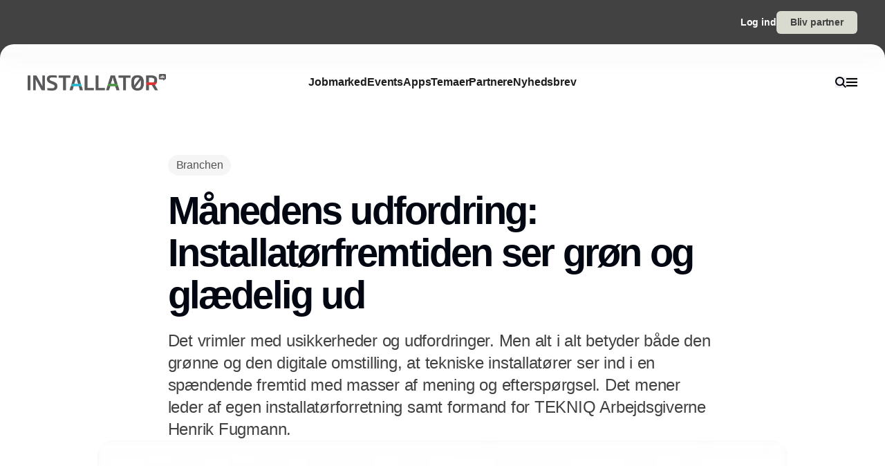

--- FILE ---
content_type: text/html;charset=utf-8
request_url: https://www.installator.dk/m%c3%a5nedens-udfordring-installat%c3%b8rfremtiden-ser-gr%c3%b8n-og-gl%c3%a6delig-ud
body_size: 63995
content:
<!DOCTYPE html><html  lang="da_DK" data-capo=""><head><meta charset="utf-8">
<meta name="viewport" content="width=device-width, initial-scale=1">
<title>Månedens udfordring: Installatørfremtiden ser grøn og glædelig ud </title>
<style>*,:after,:before{--tw-border-spacing-x:0;--tw-border-spacing-y:0;--tw-translate-x:0;--tw-translate-y:0;--tw-rotate:0;--tw-skew-x:0;--tw-skew-y:0;--tw-scale-x:1;--tw-scale-y:1;--tw-pan-x: ;--tw-pan-y: ;--tw-pinch-zoom: ;--tw-scroll-snap-strictness:proximity;--tw-gradient-from-position: ;--tw-gradient-via-position: ;--tw-gradient-to-position: ;--tw-ordinal: ;--tw-slashed-zero: ;--tw-numeric-figure: ;--tw-numeric-spacing: ;--tw-numeric-fraction: ;--tw-ring-inset: ;--tw-ring-offset-width:0px;--tw-ring-offset-color:#fff;--tw-ring-color:rgba(59,130,246,.5);--tw-ring-offset-shadow:0 0 #0000;--tw-ring-shadow:0 0 #0000;--tw-shadow:0 0 #0000;--tw-shadow-colored:0 0 #0000;--tw-blur: ;--tw-brightness: ;--tw-contrast: ;--tw-grayscale: ;--tw-hue-rotate: ;--tw-invert: ;--tw-saturate: ;--tw-sepia: ;--tw-drop-shadow: ;--tw-backdrop-blur: ;--tw-backdrop-brightness: ;--tw-backdrop-contrast: ;--tw-backdrop-grayscale: ;--tw-backdrop-hue-rotate: ;--tw-backdrop-invert: ;--tw-backdrop-opacity: ;--tw-backdrop-saturate: ;--tw-backdrop-sepia: ;--tw-contain-size: ;--tw-contain-layout: ;--tw-contain-paint: ;--tw-contain-style: }::backdrop{--tw-border-spacing-x:0;--tw-border-spacing-y:0;--tw-translate-x:0;--tw-translate-y:0;--tw-rotate:0;--tw-skew-x:0;--tw-skew-y:0;--tw-scale-x:1;--tw-scale-y:1;--tw-pan-x: ;--tw-pan-y: ;--tw-pinch-zoom: ;--tw-scroll-snap-strictness:proximity;--tw-gradient-from-position: ;--tw-gradient-via-position: ;--tw-gradient-to-position: ;--tw-ordinal: ;--tw-slashed-zero: ;--tw-numeric-figure: ;--tw-numeric-spacing: ;--tw-numeric-fraction: ;--tw-ring-inset: ;--tw-ring-offset-width:0px;--tw-ring-offset-color:#fff;--tw-ring-color:rgba(59,130,246,.5);--tw-ring-offset-shadow:0 0 #0000;--tw-ring-shadow:0 0 #0000;--tw-shadow:0 0 #0000;--tw-shadow-colored:0 0 #0000;--tw-blur: ;--tw-brightness: ;--tw-contrast: ;--tw-grayscale: ;--tw-hue-rotate: ;--tw-invert: ;--tw-saturate: ;--tw-sepia: ;--tw-drop-shadow: ;--tw-backdrop-blur: ;--tw-backdrop-brightness: ;--tw-backdrop-contrast: ;--tw-backdrop-grayscale: ;--tw-backdrop-hue-rotate: ;--tw-backdrop-invert: ;--tw-backdrop-opacity: ;--tw-backdrop-saturate: ;--tw-backdrop-sepia: ;--tw-contain-size: ;--tw-contain-layout: ;--tw-contain-paint: ;--tw-contain-style: }/*! tailwindcss v3.4.16 | MIT License | https://tailwindcss.com*/*,:after,:before{border:0 solid #e5e5e5;box-sizing:border-box}:after,:before{--tw-content:""}:host,html{line-height:1.5;-webkit-text-size-adjust:100%;font-family:sans-serif;font-feature-settings:normal;font-variation-settings:normal;-moz-tab-size:4;-o-tab-size:4;tab-size:4;-webkit-tap-highlight-color:transparent}body{line-height:inherit;margin:0}hr{border-top-width:1px;color:inherit;height:0}abbr:where([title]){-webkit-text-decoration:underline dotted;text-decoration:underline dotted}h1,h2,h3,h4,h5,h6{font-size:inherit;font-weight:inherit}a{color:inherit;text-decoration:inherit}b,strong{font-weight:bolder}code,kbd,pre,samp{font-family:ui-monospace,SFMono-Regular,Menlo,Monaco,Consolas,Liberation Mono,Courier New,monospace;font-feature-settings:normal;font-size:1em;font-variation-settings:normal}small{font-size:80%}sub,sup{font-size:75%;line-height:0;position:relative;vertical-align:baseline}sub{bottom:-.25em}sup{top:-.5em}table{border-collapse:collapse;border-color:inherit;text-indent:0}button,input,optgroup,select,textarea{color:inherit;font-family:inherit;font-feature-settings:inherit;font-size:100%;font-variation-settings:inherit;font-weight:inherit;letter-spacing:inherit;line-height:inherit;margin:0;padding:0}button,select{text-transform:none}button,input:where([type=button]),input:where([type=reset]),input:where([type=submit]){-webkit-appearance:button;background-color:transparent;background-image:none}:-moz-focusring{outline:auto}:-moz-ui-invalid{box-shadow:none}progress{vertical-align:baseline}::-webkit-inner-spin-button,::-webkit-outer-spin-button{height:auto}[type=search]{-webkit-appearance:textfield;outline-offset:-2px}::-webkit-search-decoration{-webkit-appearance:none}::-webkit-file-upload-button{-webkit-appearance:button;font:inherit}summary{display:list-item}blockquote,dd,dl,figure,h1,h2,h3,h4,h5,h6,hr,p,pre{margin:0}fieldset{margin:0}fieldset,legend{padding:0}menu,ol,ul{list-style:none;margin:0;padding:0}dialog{padding:0}textarea{resize:vertical}input::-moz-placeholder,textarea::-moz-placeholder{color:#a3a3a3;opacity:1}input::placeholder,textarea::placeholder{color:#a3a3a3;opacity:1}[role=button],button{cursor:pointer}:disabled{cursor:default}audio,canvas,embed,iframe,img,object,svg,video{display:block;vertical-align:middle}img,video{height:auto;max-width:100%}[hidden]:where(:not([hidden=until-found])){display:none}:root{--background:0 0% 100%;--foreground:224 71.4% 4.1%;--muted:220 14.3% 95.9%;--muted-foreground:220 8.9% 46.1%;--popover:0 0% 100%;--popover-foreground:224 71.4% 4.1%;--card:0 0% 100%;--card-foreground:224 71.4% 4.1%;--border:220 13% 91%;--input:220 13% 91%;--primary:220.9 39.3% 11%;--primary-foreground:210 20% 98%;--secondary:220 14.3% 95.9%;--secondary-foreground:220.9 39.3% 11%;--accent:220 14.3% 95.9%;--accent-foreground:220.9 39.3% 11%;--destructive:0 84.2% 60.2%;--destructive-foreground:210 20% 98%;--ring:224 71.4% 4.1%;--radius:0.5rem}.dark{--background:224 71.4% 4.1%;--foreground:210 20% 98%;--muted:215 27.9% 16.9%;--muted-foreground:217.9 10.6% 64.9%;--popover:224 71.4% 4.1%;--popover-foreground:210 20% 98%;--card:224 71.4% 4.1%;--card-foreground:210 20% 98%;--border:215 27.9% 16.9%;--input:215 27.9% 16.9%;--primary:210 20% 98%;--primary-foreground:220.9 39.3% 11%;--secondary:215 27.9% 16.9%;--secondary-foreground:210 20% 98%;--accent:215 27.9% 16.9%;--accent-foreground:210 20% 98%;--destructive:0 62.8% 30.6%;--destructive-foreground:210 20% 98%;--ring:216 12.2% 83.9%}*{border-color:hsl(var(--border))}body{background-color:hsl(var(--background));color:hsl(var(--foreground))}html{font-family:sans-serif;font-size:1rem;line-height:1.5rem;overflow-x:hidden;--tw-text-opacity:1;color:rgb(29 29 29/var(--tw-text-opacity,1));-webkit-font-smoothing:antialiased;-moz-osx-font-smoothing:grayscale}.content-container{margin-left:auto;margin-right:auto;max-width:calc(var(--page-max-width) + var(--grid-edge));padding-left:var(--grid-edge,80px);padding-right:var(--grid-edge,80px)}.article-container{margin-left:auto;margin-right:auto;max-width:65ch}.grid-horisont{-moz-column-gap:var(--grid-gutter-x,16px);column-gap:var(--grid-gutter-x,16px);display:grid;grid-template-columns:var(--grid,repeat(12,minmax(0,1fr)))}.box-shadow{box-shadow:0 4px 44px rgba(0,0,0,.15)}.box-shadow-md{box-shadow:0 2px 14px rgba(0,0,0,.1)}.box-shadow-sm{box-shadow:0 2px 12px rgba(0,0,0,.06)}.rich-text h1,.rich-text h2,.rich-text h3,.rich-text h4,.rich-text h5{color:#141414;font-size:20px;font-weight:600;letter-spacing:-.03em;line-height:140%}.rich-text ol,.rich-text p,.rich-text ul{color:#141414;font-size:18px;font-weight:500;letter-spacing:-.01em;line-height:1.75em;opacity:.8}.rich-text a{text-decoration:underline;word-wrap:break-word;-webkit-hyphens:auto;hyphens:auto;word-break:break-word}.fade-enter-active,.fade-leave-active{filter:blur(0);opacity:1;transition:opacity .3s,filter .3s}.fade-enter-from,.fade-leave-to{filter:grayscale(.1) blur(1px);opacity:0}.image-caption-text{font-size:.875rem;font-weight:500;line-height:1.25;--tw-text-opacity:1;color:rgb(82 82 82/var(--tw-text-opacity,1))}.container{margin-left:auto;margin-right:auto;padding-left:2rem;padding-right:2rem;width:100%}@media (min-width:1400px){.container{max-width:1400px}}.prose{color:var(--tw-prose-body);max-width:65ch}.prose :where(p):not(:where([class~=not-prose],[class~=not-prose] *)){margin-bottom:1.25em;margin-top:1.25em}.prose :where([class~=lead]):not(:where([class~=not-prose],[class~=not-prose] *)){color:var(--tw-prose-lead);font-size:1.25em;line-height:1.6;margin-bottom:1.2em;margin-top:1.2em}.prose :where(a):not(:where([class~=not-prose],[class~=not-prose] *)){color:var(--tw-prose-links);font-weight:500;text-decoration:underline}.prose :where(strong):not(:where([class~=not-prose],[class~=not-prose] *)){color:var(--tw-prose-bold);font-weight:600}.prose :where(a strong):not(:where([class~=not-prose],[class~=not-prose] *)){color:inherit}.prose :where(blockquote strong):not(:where([class~=not-prose],[class~=not-prose] *)){color:inherit}.prose :where(thead th strong):not(:where([class~=not-prose],[class~=not-prose] *)){color:inherit}.prose :where(ol):not(:where([class~=not-prose],[class~=not-prose] *)){list-style-type:decimal;margin-bottom:1.25em;margin-top:1.25em;padding-inline-start:1.625em}.prose :where(ol[type=A]):not(:where([class~=not-prose],[class~=not-prose] *)){list-style-type:upper-alpha}.prose :where(ol[type=a]):not(:where([class~=not-prose],[class~=not-prose] *)){list-style-type:lower-alpha}.prose :where(ol[type=A s]):not(:where([class~=not-prose],[class~=not-prose] *)){list-style-type:upper-alpha}.prose :where(ol[type=a s]):not(:where([class~=not-prose],[class~=not-prose] *)){list-style-type:lower-alpha}.prose :where(ol[type=I]):not(:where([class~=not-prose],[class~=not-prose] *)){list-style-type:upper-roman}.prose :where(ol[type=i]):not(:where([class~=not-prose],[class~=not-prose] *)){list-style-type:lower-roman}.prose :where(ol[type=I s]):not(:where([class~=not-prose],[class~=not-prose] *)){list-style-type:upper-roman}.prose :where(ol[type=i s]):not(:where([class~=not-prose],[class~=not-prose] *)){list-style-type:lower-roman}.prose :where(ol[type="1"]):not(:where([class~=not-prose],[class~=not-prose] *)){list-style-type:decimal}.prose :where(ul):not(:where([class~=not-prose],[class~=not-prose] *)){list-style-type:disc;margin-bottom:1.25em;margin-top:1.25em;padding-inline-start:1.625em}.prose :where(ol>li):not(:where([class~=not-prose],[class~=not-prose] *))::marker{color:var(--tw-prose-counters);font-weight:400}.prose :where(ul>li):not(:where([class~=not-prose],[class~=not-prose] *))::marker{color:var(--tw-prose-bullets)}.prose :where(dt):not(:where([class~=not-prose],[class~=not-prose] *)){color:var(--tw-prose-headings);font-weight:600;margin-top:1.25em}.prose :where(hr):not(:where([class~=not-prose],[class~=not-prose] *)){border-color:var(--tw-prose-hr);border-top-width:1px;margin-bottom:3em;margin-top:3em}.prose :where(blockquote):not(:where([class~=not-prose],[class~=not-prose] *)){border-inline-start-color:var(--tw-prose-quote-borders);border-inline-start-width:.25rem;color:var(--tw-prose-quotes);font-style:italic;font-weight:500;margin-bottom:1.6em;margin-top:1.6em;padding-inline-start:1em;quotes:"\201C""\201D""\2018""\2019"}.prose :where(blockquote p:first-of-type):not(:where([class~=not-prose],[class~=not-prose] *)):before{content:open-quote}.prose :where(blockquote p:last-of-type):not(:where([class~=not-prose],[class~=not-prose] *)):after{content:close-quote}.prose :where(h1):not(:where([class~=not-prose],[class~=not-prose] *)){color:var(--tw-prose-headings);font-size:2.25em;font-weight:800;line-height:1.1111111;margin-bottom:.8888889em;margin-top:0}.prose :where(h1 strong):not(:where([class~=not-prose],[class~=not-prose] *)){color:inherit;font-weight:900}.prose :where(h2):not(:where([class~=not-prose],[class~=not-prose] *)){color:var(--tw-prose-headings);font-size:1.5em;font-weight:700;line-height:1.3333333;margin-bottom:1em;margin-top:2em}.prose :where(h2 strong):not(:where([class~=not-prose],[class~=not-prose] *)){color:inherit;font-weight:800}.prose :where(h3):not(:where([class~=not-prose],[class~=not-prose] *)){color:var(--tw-prose-headings);font-size:1.25em;font-weight:600;line-height:1.6;margin-bottom:.6em;margin-top:1.6em}.prose :where(h3 strong):not(:where([class~=not-prose],[class~=not-prose] *)){color:inherit;font-weight:700}.prose :where(h4):not(:where([class~=not-prose],[class~=not-prose] *)){color:var(--tw-prose-headings);font-weight:600;line-height:1.5;margin-bottom:.5em;margin-top:1.5em}.prose :where(h4 strong):not(:where([class~=not-prose],[class~=not-prose] *)){color:inherit;font-weight:700}.prose :where(img):not(:where([class~=not-prose],[class~=not-prose] *)){margin-bottom:2em;margin-top:2em}.prose :where(picture):not(:where([class~=not-prose],[class~=not-prose] *)){display:block;margin-bottom:2em;margin-top:2em}.prose :where(video):not(:where([class~=not-prose],[class~=not-prose] *)){margin-bottom:2em;margin-top:2em}.prose :where(kbd):not(:where([class~=not-prose],[class~=not-prose] *)){border-radius:.3125rem;box-shadow:0 0 0 1px rgb(var(--tw-prose-kbd-shadows)/10%),0 3px 0 rgb(var(--tw-prose-kbd-shadows)/10%);color:var(--tw-prose-kbd);font-family:inherit;font-size:.875em;font-weight:500;padding-inline-end:.375em;padding-bottom:.1875em;padding-top:.1875em;padding-inline-start:.375em}.prose :where(code):not(:where([class~=not-prose],[class~=not-prose] *)){color:var(--tw-prose-code);font-size:.875em;font-weight:600}.prose :where(code):not(:where([class~=not-prose],[class~=not-prose] *)):before{content:"`"}.prose :where(code):not(:where([class~=not-prose],[class~=not-prose] *)):after{content:"`"}.prose :where(a code):not(:where([class~=not-prose],[class~=not-prose] *)){color:inherit}.prose :where(h1 code):not(:where([class~=not-prose],[class~=not-prose] *)){color:inherit}.prose :where(h2 code):not(:where([class~=not-prose],[class~=not-prose] *)){color:inherit;font-size:.875em}.prose :where(h3 code):not(:where([class~=not-prose],[class~=not-prose] *)){color:inherit;font-size:.9em}.prose :where(h4 code):not(:where([class~=not-prose],[class~=not-prose] *)){color:inherit}.prose :where(blockquote code):not(:where([class~=not-prose],[class~=not-prose] *)){color:inherit}.prose :where(thead th code):not(:where([class~=not-prose],[class~=not-prose] *)){color:inherit}.prose :where(pre):not(:where([class~=not-prose],[class~=not-prose] *)){background-color:var(--tw-prose-pre-bg);border-radius:.375rem;color:var(--tw-prose-pre-code);font-size:.875em;font-weight:400;line-height:1.7142857;margin-bottom:1.7142857em;margin-top:1.7142857em;overflow-x:auto;padding-inline-end:1.1428571em;padding-bottom:.8571429em;padding-top:.8571429em;padding-inline-start:1.1428571em}.prose :where(pre code):not(:where([class~=not-prose],[class~=not-prose] *)){background-color:transparent;border-radius:0;border-width:0;color:inherit;font-family:inherit;font-size:inherit;font-weight:inherit;line-height:inherit;padding:0}.prose :where(pre code):not(:where([class~=not-prose],[class~=not-prose] *)):before{content:none}.prose :where(pre code):not(:where([class~=not-prose],[class~=not-prose] *)):after{content:none}.prose :where(table):not(:where([class~=not-prose],[class~=not-prose] *)){font-size:.875em;line-height:1.7142857;margin-bottom:2em;margin-top:2em;table-layout:auto;width:100%}.prose :where(thead):not(:where([class~=not-prose],[class~=not-prose] *)){border-bottom-color:var(--tw-prose-th-borders);border-bottom-width:1px}.prose :where(thead th):not(:where([class~=not-prose],[class~=not-prose] *)){color:var(--tw-prose-headings);font-weight:600;padding-inline-end:.5714286em;padding-bottom:.5714286em;padding-inline-start:.5714286em;vertical-align:bottom}.prose :where(tbody tr):not(:where([class~=not-prose],[class~=not-prose] *)){border-bottom-color:var(--tw-prose-td-borders);border-bottom-width:1px}.prose :where(tbody tr:last-child):not(:where([class~=not-prose],[class~=not-prose] *)){border-bottom-width:0}.prose :where(tbody td):not(:where([class~=not-prose],[class~=not-prose] *)){vertical-align:baseline}.prose :where(tfoot):not(:where([class~=not-prose],[class~=not-prose] *)){border-top-color:var(--tw-prose-th-borders);border-top-width:1px}.prose :where(tfoot td):not(:where([class~=not-prose],[class~=not-prose] *)){vertical-align:top}.prose :where(th,td):not(:where([class~=not-prose],[class~=not-prose] *)){text-align:start}.prose :where(figure>*):not(:where([class~=not-prose],[class~=not-prose] *)){margin-bottom:0;margin-top:0}.prose :where(figcaption):not(:where([class~=not-prose],[class~=not-prose] *)){color:var(--tw-prose-captions);font-size:.875em;line-height:1.4285714;margin-top:.8571429em}.prose{--tw-prose-body:#374151;--tw-prose-headings:#111827;--tw-prose-lead:#4b5563;--tw-prose-links:#111827;--tw-prose-bold:#111827;--tw-prose-counters:#6b7280;--tw-prose-bullets:#d1d5db;--tw-prose-hr:#e5e7eb;--tw-prose-quotes:#111827;--tw-prose-quote-borders:#e5e7eb;--tw-prose-captions:#6b7280;--tw-prose-kbd:#111827;--tw-prose-kbd-shadows:17 24 39;--tw-prose-code:#111827;--tw-prose-pre-code:#e5e7eb;--tw-prose-pre-bg:#1f2937;--tw-prose-th-borders:#d1d5db;--tw-prose-td-borders:#e5e7eb;--tw-prose-invert-body:#d1d5db;--tw-prose-invert-headings:#fff;--tw-prose-invert-lead:#9ca3af;--tw-prose-invert-links:#fff;--tw-prose-invert-bold:#fff;--tw-prose-invert-counters:#9ca3af;--tw-prose-invert-bullets:#4b5563;--tw-prose-invert-hr:#374151;--tw-prose-invert-quotes:#f3f4f6;--tw-prose-invert-quote-borders:#374151;--tw-prose-invert-captions:#9ca3af;--tw-prose-invert-kbd:#fff;--tw-prose-invert-kbd-shadows:255 255 255;--tw-prose-invert-code:#fff;--tw-prose-invert-pre-code:#d1d5db;--tw-prose-invert-pre-bg:rgba(0,0,0,.5);--tw-prose-invert-th-borders:#4b5563;--tw-prose-invert-td-borders:#374151;font-size:1rem;line-height:1.75}.prose :where(picture>img):not(:where([class~=not-prose],[class~=not-prose] *)){margin-bottom:0;margin-top:0}.prose :where(li):not(:where([class~=not-prose],[class~=not-prose] *)){margin-bottom:.5em;margin-top:.5em}.prose :where(ol>li):not(:where([class~=not-prose],[class~=not-prose] *)){padding-inline-start:.375em}.prose :where(ul>li):not(:where([class~=not-prose],[class~=not-prose] *)){padding-inline-start:.375em}.prose :where(.prose>ul>li p):not(:where([class~=not-prose],[class~=not-prose] *)){margin-bottom:.75em;margin-top:.75em}.prose :where(.prose>ul>li>p:first-child):not(:where([class~=not-prose],[class~=not-prose] *)){margin-top:1.25em}.prose :where(.prose>ul>li>p:last-child):not(:where([class~=not-prose],[class~=not-prose] *)){margin-bottom:1.25em}.prose :where(.prose>ol>li>p:first-child):not(:where([class~=not-prose],[class~=not-prose] *)){margin-top:1.25em}.prose :where(.prose>ol>li>p:last-child):not(:where([class~=not-prose],[class~=not-prose] *)){margin-bottom:1.25em}.prose :where(ul ul,ul ol,ol ul,ol ol):not(:where([class~=not-prose],[class~=not-prose] *)){margin-bottom:.75em;margin-top:.75em}.prose :where(dl):not(:where([class~=not-prose],[class~=not-prose] *)){margin-bottom:1.25em;margin-top:1.25em}.prose :where(dd):not(:where([class~=not-prose],[class~=not-prose] *)){margin-top:.5em;padding-inline-start:1.625em}.prose :where(hr+*):not(:where([class~=not-prose],[class~=not-prose] *)){margin-top:0}.prose :where(h2+*):not(:where([class~=not-prose],[class~=not-prose] *)){margin-top:0}.prose :where(h3+*):not(:where([class~=not-prose],[class~=not-prose] *)){margin-top:0}.prose :where(h4+*):not(:where([class~=not-prose],[class~=not-prose] *)){margin-top:0}.prose :where(thead th:first-child):not(:where([class~=not-prose],[class~=not-prose] *)){padding-inline-start:0}.prose :where(thead th:last-child):not(:where([class~=not-prose],[class~=not-prose] *)){padding-inline-end:0}.prose :where(tbody td,tfoot td):not(:where([class~=not-prose],[class~=not-prose] *)){padding-inline-end:.5714286em;padding-bottom:.5714286em;padding-top:.5714286em;padding-inline-start:.5714286em}.prose :where(tbody td:first-child,tfoot td:first-child):not(:where([class~=not-prose],[class~=not-prose] *)){padding-inline-start:0}.prose :where(tbody td:last-child,tfoot td:last-child):not(:where([class~=not-prose],[class~=not-prose] *)){padding-inline-end:0}.prose :where(figure):not(:where([class~=not-prose],[class~=not-prose] *)){margin-bottom:2em;margin-top:2em}.prose :where(.prose>:first-child):not(:where([class~=not-prose],[class~=not-prose] *)){margin-top:0}.prose :where(.prose>:last-child):not(:where([class~=not-prose],[class~=not-prose] *)){margin-bottom:0}.pointer-events-none{pointer-events:none}.pointer-events-auto{pointer-events:auto}.visible{visibility:visible}.fixed{position:fixed}.\!absolute{position:absolute!important}.absolute{position:absolute}.relative{position:relative}.sticky{position:sticky}.inset-0{inset:0}.-left-2{left:-.5rem}.-right-2{right:-.5rem}.-top-\[64px\]{top:-64px}.bottom-0{bottom:0}.bottom-2{bottom:.5rem}.bottom-\[68px\]{bottom:68px}.left-0{left:0}.left-2{left:.5rem}.left-\[-50\%\]{left:-50%}.left-\[50\%\]{left:50%}.left-edge{left:var(--grid-edge,80px)}.right-0{right:0}.right-2{right:.5rem}.right-edge{right:var(--grid-edge,80px)}.right-vertical-sm{right:var(--vertical-space-sm)}.top-0{top:0}.top-\[-50\%\]{top:-50%}.top-\[0px\]{top:0}.top-\[calc\(-100\%-12px\)\]{top:calc(-100% - 12px)}.top-edge{top:var(--grid-edge,80px)}.top-vertical-sm{top:var(--vertical-space-sm)}.-z-10{z-index:-10}.z-10{z-index:10}.z-20{z-index:20}.z-50{z-index:50}.z-\[-1\]{z-index:-1}.z-\[1000\]{z-index:1000}.z-\[1\]{z-index:1}.z-\[9001\]{z-index:9001}.z-\[9005\]{z-index:9005}.z-\[99999999\]{z-index:99999999}.z-light-box{z-index:120}.z-nav{z-index:100}.z-newsletter-modal{z-index:130}.z-newsletter-popup{z-index:90}.z-search-modal{z-index:130}.order-1{order:1}.order-2{order:2}.col-span-12{grid-column:span 12/span 12}.col-span-2{grid-column:span 2/span 2}.col-span-3{grid-column:span 3/span 3}.col-span-4{grid-column:span 4/span 4}.col-span-6{grid-column:span 6/span 6}.col-span-8{grid-column:span 8/span 8}.col-span-full{grid-column:1/-1}.col-start-11{grid-column-start:11}.col-start-3{grid-column-start:3}.\!-m-px{margin:-1px!important}.m-0{margin:0}.m-auto{margin:auto}.-mx-2{margin-left:-.5rem;margin-right:-.5rem}.-mx-edge{margin-left:calc(var(--grid-edge, 80px)*-1);margin-right:calc(var(--grid-edge, 80px)*-1)}.-my-4{margin-bottom:-1rem;margin-top:-1rem}.mx-2{margin-left:.5rem;margin-right:.5rem}.mx-4{margin-left:1rem;margin-right:1rem}.mx-8{margin-left:2rem;margin-right:2rem}.mx-auto{margin-left:auto;margin-right:auto}.my-\[-30px\]{margin-bottom:-30px;margin-top:-30px}.my-auto{margin-bottom:auto;margin-top:auto}.-mb-\[calc\(var\(--vertical-space\)\*2\)\]{margin-bottom:calc(var(--vertical-space)*2*-1)}.-ml-edge{margin-left:calc(var(--grid-edge, 80px)*-1)}.-mr-edge{margin-right:calc(var(--grid-edge, 80px)*-1)}.-mt-\[20px\]{margin-top:-20px}.mb-1{margin-bottom:.25rem}.mb-2{margin-bottom:.5rem}.mb-3{margin-bottom:.75rem}.mb-4{margin-bottom:1rem}.mb-6{margin-bottom:1.5rem}.mb-auto{margin-bottom:auto}.mb-edge{margin-bottom:var(--grid-edge,80px)}.ml-0{margin-left:0}.ml-2{margin-left:.5rem}.ml-4{margin-left:1rem}.ml-\[2px\]{margin-left:2px}.ml-auto{margin-left:auto}.mr-1\.5{margin-right:.375rem}.mr-10{margin-right:2.5rem}.mr-2{margin-right:.5rem}.mr-4{margin-right:1rem}.mr-5{margin-right:1.25rem}.mr-\[-8px\]{margin-right:-8px}.mr-auto{margin-right:auto}.mr-edge{margin-right:var(--grid-edge,80px)}.mt-2{margin-top:.5rem}.mt-4{margin-top:1rem}.mt-\[-10\%\]{margin-top:-10%}.mt-\[-20px\]{margin-top:-20px}.mt-\[-5px\]{margin-top:-5px}.mt-auto{margin-top:auto}.mt-edge{margin-top:var(--grid-edge,80px)}.line-clamp-1{-webkit-line-clamp:1}.line-clamp-1,.line-clamp-2{display:-webkit-box;overflow:hidden;-webkit-box-orient:vertical}.line-clamp-2{-webkit-line-clamp:2}.line-clamp-3{-webkit-line-clamp:3}.line-clamp-3,.line-clamp-4{display:-webkit-box;overflow:hidden;-webkit-box-orient:vertical}.line-clamp-4{-webkit-line-clamp:4}.line-clamp-5{display:-webkit-box;overflow:hidden;-webkit-box-orient:vertical;-webkit-line-clamp:5}.line-clamp-none{display:block;overflow:visible;-webkit-box-orient:horizontal;-webkit-line-clamp:none}.\!block{display:block!important}.block{display:block}.inline-block{display:inline-block}.inline{display:inline}.flex{display:flex}.inline-flex{display:inline-flex}.grid{display:grid}.hidden{display:none}.aspect-16\/9{aspect-ratio:16/9}.aspect-3\/4{aspect-ratio:3/4}.aspect-4\/5{aspect-ratio:4/5}.aspect-square{aspect-ratio:1/1}.\!h-\[20px\]{height:20px!important}.\!h-\[28px\]{height:28px!important}.\!h-\[32px\]{height:32px!important}.\!h-\[422px\]{height:422px!important}.\!h-\[48px\]{height:48px!important}.\!h-auto{height:auto!important}.\!h-full{height:100%!important}.h-0{height:0}.h-10{height:2.5rem}.h-16{height:4rem}.h-4{height:1rem}.h-\[10px\]{height:10px}.h-\[12px\]{height:12px}.h-\[148px\]{height:148px}.h-\[150\%\]{height:150%}.h-\[150px\]{height:150px}.h-\[18px\]{height:18px}.h-\[200px\]{height:200px}.h-\[22px\]{height:22px}.h-\[26px\]{height:26px}.h-\[28px\]{height:28px}.h-\[30px\]{height:30px}.h-\[32px\]{height:32px}.h-\[380px\]{height:380px}.h-\[400px\]{height:400px}.h-\[48px\]{height:48px}.h-\[60px\]{height:60px}.h-\[62px\]{height:62px}.h-\[64px\]{height:64px}.h-\[68px\]{height:68px}.h-\[70px\]{height:70px}.h-\[80px\]{height:80px}.h-\[84px\]{height:84px}.h-\[88px\]{height:88px}.h-\[calc\(100\%-150px\)\]{height:calc(100% - 150px)}.h-auto{height:auto}.h-full{height:100%}.h-main-nav{height:var(--main-nav-height)}.h-nav{height:var(--nav-height)}.h-screen{height:100vh}.max-h-16{max-height:4rem}.max-h-\[30px\]{max-height:30px}.max-h-\[400px\]{max-height:400px}.max-h-\[500px\]{max-height:500px}.max-h-\[90\%\]{max-height:90%}.\!min-h-\[28px\]{min-height:28px!important}.\!min-h-\[48px\]{min-height:48px!important}.min-h-\[100px\]{min-height:100px}.min-h-\[102px\]{min-height:102px}.min-h-\[22px\]{min-height:22px}.min-h-\[28px\]{min-height:28px}.min-h-\[300px\]{min-height:300px}.min-h-\[32px\]{min-height:32px}.min-h-\[400px\]{min-height:400px}.min-h-\[60px\]{min-height:60px}.min-h-\[64px\]{min-height:64px}.min-h-\[80px\]{min-height:80px}.min-h-\[86px\]{min-height:86px}.min-h-\[95px\]{min-height:95px}.min-h-screen{min-height:100vh}.min-h-vertical{min-height:var(--vertical-space)}.\!w-\[28px\]{width:28px!important}.\!w-\[32px\]{width:32px!important}.\!w-\[48px\]{width:48px!important}.\!w-full{width:100%!important}.w-1\/2{width:50%}.w-16{width:4rem}.w-4{width:1rem}.w-8{width:2rem}.w-\[10px\]{width:10px}.w-\[12px\]{width:12px}.w-\[14px\]{width:14px}.w-\[150\%\]{width:150%}.w-\[16px\]{width:16px}.w-\[18px\]{width:18px}.w-\[200px\]{width:200px}.w-\[20px\]{width:20px}.w-\[22px\]{width:22px}.w-\[25\%\]{width:25%}.w-\[26px\]{width:26px}.w-\[28px\]{width:28px}.w-\[30px\]{width:30px}.w-\[32px\]{width:32px}.w-\[400px\]{width:400px}.w-\[48px\]{width:48px}.w-\[60px\]{width:60px}.w-\[64px\]{width:64px}.w-\[68px\]{width:68px}.w-\[70px\]{width:70px}.w-\[80px\]{width:80px}.w-\[86px\]{width:86px}.w-\[88px\]{width:88px}.w-\[900px\]{width:900px}.w-\[9px\]{width:9px}.w-\[calc\(100\%-32px\)\]{width:calc(100% - 32px)}.w-auto{width:auto}.w-full{width:100%}.\!min-w-\[28px\]{min-width:28px!important}.\!min-w-\[48px\]{min-width:48px!important}.min-w-\[12px\]{min-width:12px}.min-w-\[14px\]{min-width:14px}.min-w-\[18px\]{min-width:18px}.min-w-\[200px\]{min-width:200px}.min-w-\[22px\]{min-width:22px}.min-w-\[28px\]{min-width:28px}.min-w-\[32px\]{min-width:32px}.min-w-\[60px\]{min-width:60px}.min-w-\[64px\]{min-width:64px}.min-w-\[68px\]{min-width:68px}.min-w-\[70px\]{min-width:70px}.min-w-\[80px\]{min-width:80px}.min-w-\[88px\]{min-width:88px}.max-w-2xl{max-width:42rem}.max-w-\[125px\]{max-width:125px}.max-w-\[180px\]{max-width:180px}.max-w-\[200px\]{max-width:200px}.max-w-\[400px\]{max-width:400px}.max-w-\[500px\]{max-width:500px}.max-w-\[75\%\]{max-width:75%}.max-w-\[750px\]{max-width:750px}.max-w-\[930px\]{max-width:930px}.max-w-\[var\(--page-width\)\]{max-width:var(--page-width)}.max-w-lg{max-width:32rem}.max-w-md{max-width:28rem}.max-w-prose{max-width:65ch}.max-w-sm{max-width:24rem}.max-w-xl{max-width:36rem}.max-w-xs{max-width:20rem}.flex-1{flex:1 1 0%}.flex-none{flex:none}.shrink-0{flex-shrink:0}.translate-x-\[-25\%\]{--tw-translate-x:-25%}.translate-x-\[-25\%\],.translate-x-\[-50\%\]{transform:translate(var(--tw-translate-x),var(--tw-translate-y)) rotate(var(--tw-rotate)) skewX(var(--tw-skew-x)) skewY(var(--tw-skew-y)) scaleX(var(--tw-scale-x)) scaleY(var(--tw-scale-y))}.translate-x-\[-50\%\]{--tw-translate-x:-50%}.translate-x-\[25\%\]{--tw-translate-x:25%}.translate-x-\[25\%\],.translate-y-\[25\%\]{transform:translate(var(--tw-translate-x),var(--tw-translate-y)) rotate(var(--tw-rotate)) skewX(var(--tw-skew-x)) skewY(var(--tw-skew-y)) scaleX(var(--tw-scale-x)) scaleY(var(--tw-scale-y))}.translate-y-\[25\%\]{--tw-translate-y:25%}.translate-y-\[50\%\]{--tw-translate-y:50%}.translate-y-\[50\%\],.translate-y-\[75\%\]{transform:translate(var(--tw-translate-x),var(--tw-translate-y)) rotate(var(--tw-rotate)) skewX(var(--tw-skew-x)) skewY(var(--tw-skew-y)) scaleX(var(--tw-scale-x)) scaleY(var(--tw-scale-y))}.translate-y-\[75\%\]{--tw-translate-y:75%}.rotate-12{--tw-rotate:12deg;transform:translate(var(--tw-translate-x),var(--tw-translate-y)) rotate(var(--tw-rotate)) skewX(var(--tw-skew-x)) skewY(var(--tw-skew-y)) scaleX(var(--tw-scale-x)) scaleY(var(--tw-scale-y))}.\!scale-125{--tw-scale-x:1.25!important;--tw-scale-y:1.25!important;transform:translate(var(--tw-translate-x),var(--tw-translate-y)) rotate(var(--tw-rotate)) skewX(var(--tw-skew-x)) skewY(var(--tw-skew-y)) scaleX(var(--tw-scale-x)) scaleY(var(--tw-scale-y))!important}.scale-100{--tw-scale-x:1;--tw-scale-y:1}.scale-100,.scale-\[1\.02\]{transform:translate(var(--tw-translate-x),var(--tw-translate-y)) rotate(var(--tw-rotate)) skewX(var(--tw-skew-x)) skewY(var(--tw-skew-y)) scaleX(var(--tw-scale-x)) scaleY(var(--tw-scale-y))}.scale-\[1\.02\]{--tw-scale-x:1.02;--tw-scale-y:1.02}.transform{transform:translate(var(--tw-translate-x),var(--tw-translate-y)) rotate(var(--tw-rotate)) skewX(var(--tw-skew-x)) skewY(var(--tw-skew-y)) scaleX(var(--tw-scale-x)) scaleY(var(--tw-scale-y))}.cursor-pointer{cursor:pointer}.select-none{-webkit-user-select:none;-moz-user-select:none;user-select:none}.scroll-mt-\[calc\(var\(--nav-height\)\+100px\)\]{scroll-margin-top:calc(var(--nav-height) + 100px)}.grid-cols-1{grid-template-columns:repeat(1,minmax(0,1fr))}.grid-cols-12{grid-template-columns:repeat(12,minmax(0,1fr))}.grid-cols-2{grid-template-columns:repeat(2,minmax(0,1fr))}.grid-cols-6{grid-template-columns:repeat(6,minmax(0,1fr))}.grid-cols-\[1fr_1fr\]{grid-template-columns:1fr 1fr}.grid-cols-\[1fr_64px\]{grid-template-columns:1fr 64px}.grid-cols-\[2fr_64px\]{grid-template-columns:2fr 64px}.flex-col{flex-direction:column}.flex-wrap{flex-wrap:wrap}.flex-wrap-reverse{flex-wrap:wrap-reverse}.flex-nowrap{flex-wrap:nowrap}.items-end{align-items:flex-end}.items-center{align-items:center}.items-baseline{align-items:baseline}.justify-end{justify-content:flex-end}.justify-center{justify-content:center}.justify-between{justify-content:space-between}.gap-1{gap:.25rem}.gap-12{gap:3rem}.gap-2{gap:.5rem}.gap-3{gap:.75rem}.gap-4{gap:1rem}.gap-5{gap:1.25rem}.gap-6{gap:1.5rem}.gap-8{gap:2rem}.gap-edge{gap:var(--grid-edge,80px)}.gap-gutter{gap:var(--grid-gutter-x,16px)}.gap-vertical-sm{gap:var(--vertical-space-sm)}.gap-x-1{-moz-column-gap:.25rem;column-gap:.25rem}.gap-x-10{-moz-column-gap:2.5rem;column-gap:2.5rem}.gap-x-12{-moz-column-gap:3rem;column-gap:3rem}.gap-x-16{-moz-column-gap:4rem;column-gap:4rem}.gap-x-2{-moz-column-gap:.5rem;column-gap:.5rem}.gap-x-3{-moz-column-gap:.75rem;column-gap:.75rem}.gap-x-4{-moz-column-gap:1rem;column-gap:1rem}.gap-x-5{-moz-column-gap:1.25rem;column-gap:1.25rem}.gap-x-6{-moz-column-gap:1.5rem;column-gap:1.5rem}.gap-x-8{-moz-column-gap:2rem;column-gap:2rem}.gap-x-edge{-moz-column-gap:var(--grid-edge,80px);column-gap:var(--grid-edge,80px)}.gap-x-gutter{-moz-column-gap:var(--grid-gutter-x,16px);column-gap:var(--grid-gutter-x,16px)}.gap-y-1{row-gap:.25rem}.gap-y-2{row-gap:.5rem}.gap-y-3{row-gap:.75rem}.gap-y-4{row-gap:1rem}.gap-y-5{row-gap:1.25rem}.gap-y-6{row-gap:1.5rem}.gap-y-8{row-gap:2rem}.gap-y-edge{row-gap:var(--grid-edge,80px)}.gap-y-gutter{row-gap:var(--grid-gutter-x,16px)}.gap-y-vertical{row-gap:var(--vertical-space)}.gap-y-vertical-sm{row-gap:var(--vertical-space-sm)}.gap-y-vertical-xs{row-gap:var(--vertical-space-xs)}.space-x-1>:not([hidden])~:not([hidden]){--tw-space-x-reverse:0;margin-left:calc(.25rem*(1 - var(--tw-space-x-reverse)));margin-right:calc(.25rem*var(--tw-space-x-reverse))}.space-x-4>:not([hidden])~:not([hidden]){--tw-space-x-reverse:0;margin-left:calc(1rem*(1 - var(--tw-space-x-reverse)));margin-right:calc(1rem*var(--tw-space-x-reverse))}.space-x-8>:not([hidden])~:not([hidden]){--tw-space-x-reverse:0;margin-left:calc(2rem*(1 - var(--tw-space-x-reverse)));margin-right:calc(2rem*var(--tw-space-x-reverse))}.space-y-1>:not([hidden])~:not([hidden]){--tw-space-y-reverse:0;margin-bottom:calc(.25rem*var(--tw-space-y-reverse));margin-top:calc(.25rem*(1 - var(--tw-space-y-reverse)))}.space-y-2>:not([hidden])~:not([hidden]){--tw-space-y-reverse:0;margin-bottom:calc(.5rem*var(--tw-space-y-reverse));margin-top:calc(.5rem*(1 - var(--tw-space-y-reverse)))}.space-y-3>:not([hidden])~:not([hidden]){--tw-space-y-reverse:0;margin-bottom:calc(.75rem*var(--tw-space-y-reverse));margin-top:calc(.75rem*(1 - var(--tw-space-y-reverse)))}.space-y-4>:not([hidden])~:not([hidden]){--tw-space-y-reverse:0;margin-bottom:calc(1rem*var(--tw-space-y-reverse));margin-top:calc(1rem*(1 - var(--tw-space-y-reverse)))}.space-y-8>:not([hidden])~:not([hidden]){--tw-space-y-reverse:0;margin-bottom:calc(2rem*var(--tw-space-y-reverse));margin-top:calc(2rem*(1 - var(--tw-space-y-reverse)))}.space-y-vertical>:not([hidden])~:not([hidden]){--tw-space-y-reverse:0;margin-bottom:calc(var(--vertical-space)*var(--tw-space-y-reverse));margin-top:calc(var(--vertical-space)*(1 - var(--tw-space-y-reverse)))}.space-y-vertical-sm>:not([hidden])~:not([hidden]){--tw-space-y-reverse:0;margin-bottom:calc(var(--vertical-space-sm)*var(--tw-space-y-reverse));margin-top:calc(var(--vertical-space-sm)*(1 - var(--tw-space-y-reverse)))}.self-start{align-self:flex-start}.overflow-auto{overflow:auto}.overflow-hidden{overflow:hidden}.overflow-visible{overflow:visible}.overflow-scroll{overflow:scroll}.overflow-y-auto{overflow-y:auto}.overflow-x-hidden{overflow-x:hidden}.\!overflow-y-hidden{overflow-y:hidden!important}.overflow-y-hidden{overflow-y:hidden}.\!overflow-x-scroll{overflow-x:scroll!important}.overflow-x-scroll{overflow-x:scroll}.overflow-y-scroll{overflow-y:scroll}.text-ellipsis{text-overflow:ellipsis}.whitespace-normal{white-space:normal}.whitespace-nowrap{white-space:nowrap}.break-words{overflow-wrap:break-word}.\!rounded-custom-sm{border-radius:var(--border-radius-sm)!important}.rounded{border-radius:.25rem}.rounded-\[20px\]{border-radius:20px}.rounded-custom-lg{border-radius:var(--border-radius-lg)}.rounded-custom-md{border-radius:var(--border-radius-md)}.rounded-custom-sm{border-radius:var(--border-radius-sm)}.rounded-full{border-radius:9999px}.rounded-lg{border-radius:var(--radius)}.rounded-md{border-radius:calc(var(--radius) - 2px)}.rounded-sm{border-radius:calc(var(--radius) - 4px)}.rounded-b-\[20px\]{border-bottom-left-radius:20px;border-bottom-right-radius:20px}.rounded-b-custom-md{border-bottom-left-radius:var(--border-radius-md);border-bottom-right-radius:var(--border-radius-md)}.rounded-l-custom-lg{border-bottom-left-radius:var(--border-radius-lg);border-top-left-radius:var(--border-radius-lg)}.rounded-t-\[20px\]{border-top-left-radius:20px;border-top-right-radius:20px}.rounded-t-custom-lg{border-top-left-radius:var(--border-radius-lg);border-top-right-radius:var(--border-radius-lg)}.rounded-t-custom-md{border-top-left-radius:var(--border-radius-md);border-top-right-radius:var(--border-radius-md)}.rounded-tl-\[0px\]{border-top-left-radius:0}.rounded-tl-\[20px\]{border-top-left-radius:20px}.\!border{border-width:1px!important}.border{border-width:1px}.border-y{border-top-width:1px}.border-b,.border-y{border-bottom-width:1px}.border-b-\[3px\]{border-bottom-width:3px}.border-l{border-left-width:1px}.border-r{border-right-width:1px}.border-t{border-top-width:1px}.border-solid{border-style:solid}.\!border-gray-200{--tw-border-opacity:1!important;border-color:rgb(229 229 229/var(--tw-border-opacity,1))!important}.border-black{--tw-border-opacity:1;border-color:rgb(29 29 29/var(--tw-border-opacity,1))}.border-dynamic-bg-100{border-color:var(--dynamic-bg-100)}.border-gray-100{--tw-border-opacity:1;border-color:rgb(245 245 245/var(--tw-border-opacity,1))}.border-gray-200{--tw-border-opacity:1;border-color:rgb(229 229 229/var(--tw-border-opacity,1))}.border-gray-300{--tw-border-opacity:1;border-color:rgb(214 214 214/var(--tw-border-opacity,1))}.border-green-300{--tw-border-opacity:1;border-color:rgb(134 239 172/var(--tw-border-opacity,1))}.border-red-300{--tw-border-opacity:1;border-color:rgb(252 165 165/var(--tw-border-opacity,1))}.border-slate-300{--tw-border-opacity:1;border-color:rgb(203 213 225/var(--tw-border-opacity,1))}.border-l-current{border-left-color:currentColor}.border-t-gray-800{--tw-border-opacity:1;border-top-color:rgb(41 41 41/var(--tw-border-opacity,1))}.\!bg-white{--tw-bg-opacity:1!important;background-color:rgb(255 255 255/var(--tw-bg-opacity,1))!important}.bg-\[\#1D1D1D\],.bg-black{--tw-bg-opacity:1;background-color:rgb(29 29 29/var(--tw-bg-opacity,1))}.bg-black\/20{background-color:rgba(29,29,29,.2)}.bg-black\/5{background-color:rgba(29,29,29,.05)}.bg-black\/60{background-color:rgba(29,29,29,.6)}.bg-dynamic-bg{background-color:var(--dynamic-bg)}.bg-dynamic-bg-100{background-color:var(--dynamic-bg-100)}.bg-gray-100{--tw-bg-opacity:1;background-color:rgb(245 245 245/var(--tw-bg-opacity,1))}.bg-gray-100\/80{background-color:hsla(0,0%,96%,.8)}.bg-gray-100\/90{background-color:hsla(0,0%,96%,.9)}.bg-gray-150{--tw-bg-opacity:1;background-color:rgb(242 242 242/var(--tw-bg-opacity,1))}.bg-gray-200{--tw-bg-opacity:1;background-color:rgb(229 229 229/var(--tw-bg-opacity,1))}.bg-gray-25{--tw-bg-opacity:1;background-color:rgb(252 252 252/var(--tw-bg-opacity,1))}.bg-gray-50{--tw-bg-opacity:1;background-color:rgb(250 250 250/var(--tw-bg-opacity,1))}.bg-gray-700{--tw-bg-opacity:1;background-color:rgb(66 66 66/var(--tw-bg-opacity,1))}.bg-gray-800{--tw-bg-opacity:1;background-color:rgb(41 41 41/var(--tw-bg-opacity,1))}.bg-gray-900{--tw-bg-opacity:1;background-color:rgb(20 20 20/var(--tw-bg-opacity,1))}.bg-green-100{--tw-bg-opacity:1;background-color:rgb(220 252 231/var(--tw-bg-opacity,1))}.bg-red-100{--tw-bg-opacity:1;background-color:rgb(254 226 226/var(--tw-bg-opacity,1))}.bg-red-500{--tw-bg-opacity:1;background-color:rgb(239 68 68/var(--tw-bg-opacity,1))}.bg-sand{--tw-bg-opacity:1;background-color:rgb(217 218 208/var(--tw-bg-opacity,1))}.bg-slate-200{--tw-bg-opacity:1;background-color:rgb(226 232 240/var(--tw-bg-opacity,1))}.bg-white{--tw-bg-opacity:1;background-color:rgb(255 255 255/var(--tw-bg-opacity,1))}.bg-white\/40{background-color:hsla(0,0%,100%,.4)}.bg-white\/80{background-color:hsla(0,0%,100%,.8)}.bg-opacity-10{--tw-bg-opacity:0.1}.bg-gradient-to-t{background-image:linear-gradient(to top,var(--tw-gradient-stops))}.from-black\/70{--tw-gradient-from:rgba(29,29,29,.7) var(--tw-gradient-from-position);--tw-gradient-to:rgba(29,29,29,0) var(--tw-gradient-to-position);--tw-gradient-stops:var(--tw-gradient-from),var(--tw-gradient-to)}.from-white\/80{--tw-gradient-from:hsla(0,0%,100%,.8) var(--tw-gradient-from-position);--tw-gradient-to:hsla(0,0%,100%,0) var(--tw-gradient-to-position);--tw-gradient-stops:var(--tw-gradient-from),var(--tw-gradient-to)}.to-black\/0{--tw-gradient-to:rgba(29,29,29,0) var(--tw-gradient-to-position)}.to-white\/100{--tw-gradient-to:#fff var(--tw-gradient-to-position)}.bg-contain{background-size:contain}.bg-cover{background-size:cover}.bg-center{background-position:50%}.bg-no-repeat{background-repeat:no-repeat}.object-contain{-o-object-fit:contain;object-fit:contain}.object-cover{-o-object-fit:cover;object-fit:cover}.object-center{-o-object-position:center;object-position:center}.p-0{padding:0}.p-1{padding:.25rem}.p-2{padding:.5rem}.p-3{padding:.75rem}.p-4{padding:1rem}.p-6{padding:1.5rem}.p-edge{padding:var(--grid-edge,80px)}.p-gutter{padding:var(--grid-gutter-x,16px)}.p-vertical-sm{padding:var(--vertical-space-sm)}.p-vertical-xs{padding:var(--vertical-space-xs)}.\!px-3{padding-left:.75rem!important;padding-right:.75rem!important}.\!py-\[30px\]{padding-bottom:30px!important;padding-top:30px!important}.px-10{padding-left:2.5rem;padding-right:2.5rem}.px-2{padding-left:.5rem;padding-right:.5rem}.px-3{padding-left:.75rem;padding-right:.75rem}.px-4{padding-left:1rem;padding-right:1rem}.px-5{padding-left:1.25rem;padding-right:1.25rem}.px-\[10px\]{padding-left:10px;padding-right:10px}.px-edge{padding-left:var(--grid-edge,80px);padding-right:var(--grid-edge,80px)}.px-vertical-sm{padding-left:var(--vertical-space-sm);padding-right:var(--vertical-space-sm)}.py-12{padding-bottom:3rem;padding-top:3rem}.py-2{padding-bottom:.5rem;padding-top:.5rem}.py-20{padding-bottom:5rem;padding-top:5rem}.py-3{padding-bottom:.75rem;padding-top:.75rem}.py-4{padding-bottom:1rem;padding-top:1rem}.py-6{padding-bottom:1.5rem;padding-top:1.5rem}.py-8{padding-bottom:2rem;padding-top:2rem}.py-\[16px\]{padding-bottom:16px;padding-top:16px}.py-\[30px\]{padding-bottom:30px;padding-top:30px}.py-edge{padding-bottom:var(--grid-edge,80px);padding-top:var(--grid-edge,80px)}.py-main-nav{padding-bottom:var(--main-nav-height);padding-top:var(--main-nav-height)}.py-vertical{padding-bottom:var(--vertical-space);padding-top:var(--vertical-space)}.py-vertical-lg{padding-bottom:var(--vertical-space-lg);padding-top:var(--vertical-space-lg)}.py-vertical-sm{padding-bottom:var(--vertical-space-sm);padding-top:var(--vertical-space-sm)}.pb-0{padding-bottom:0}.pb-0\.5{padding-bottom:.125rem}.pb-1{padding-bottom:.25rem}.pb-10{padding-bottom:2.5rem}.pb-2{padding-bottom:.5rem}.pb-3{padding-bottom:.75rem}.pb-4{padding-bottom:1rem}.pb-5{padding-bottom:1.25rem}.pb-\[10px\]{padding-bottom:10px}.pb-\[20px\]{padding-bottom:20px}.pb-\[min\(var\(--aspect-4-5\)\2c 200px\)\]{padding-bottom:min(var(--aspect-4-5),200px)}.pb-\[min\(var\(--aspect-4-5\)\2c 300px\)\]{padding-bottom:min(var(--aspect-4-5),300px)}.pb-\[var\(--aspect-16-9\)\]{padding-bottom:var(--aspect-16-9)}.pb-vertical-sm{padding-bottom:var(--vertical-space-sm)}.pb-vertical-xl{padding-bottom:var(--vertical-space-xl)}.pb-vertical-xs{padding-bottom:var(--vertical-space-xs)}.pl-4{padding-left:1rem}.pl-5{padding-left:1.25rem}.pl-edge{padding-left:var(--grid-edge,80px)}.pr-2{padding-right:.5rem}.pr-4{padding-right:1rem}.pr-5{padding-right:1.25rem}.pr-edge{padding-right:var(--grid-edge,80px)}.pt-1{padding-top:.25rem}.pt-2{padding-top:.5rem}.pt-32{padding-top:8rem}.pt-4{padding-top:1rem}.pt-\[10px\]{padding-top:10px}.pt-\[20px\]{padding-top:20px}.pt-\[6px\]{padding-top:6px}.pt-edge{padding-top:var(--grid-edge,80px)}.pt-nav{padding-top:var(--nav-height)}.pt-vertical{padding-top:var(--vertical-space)}.pt-vertical-sm{padding-top:var(--vertical-space-sm)}.pt-vertical-xs{padding-top:var(--vertical-space-xs)}.text-left{text-align:left}.text-center{text-align:center}.text-end{text-align:end}.indent-0{text-indent:0}.\!text-body{font-size:1rem!important;font-weight:400!important;letter-spacing:-.01em!important;line-height:150%!important}.\!text-body-sm{font-size:.875rem!important}.\!text-body-sm,.\!text-body-xs{font-weight:500!important;letter-spacing:-.01em!important;line-height:125%!important}.\!text-body-xs{font-size:.75rem!important}.\!text-xl{font-size:1.25rem!important;line-height:1.75rem!important}.text-base{font-size:1rem;line-height:1.5rem}.text-body{font-size:1rem;font-weight:400;letter-spacing:-.01em;line-height:150%}.text-body-2xl{font-size:1.75rem}.text-body-2xl,.text-body-3xl{font-weight:500;letter-spacing:-.03em;line-height:120%}.text-body-3xl{font-size:2rem}.text-body-4xl{font-size:2.25rem;line-height:120%}.text-body-4xl,.text-body-6xl{font-weight:500;letter-spacing:-.03em}.text-body-6xl{font-size:2.75rem;line-height:110%}.text-body-lg{font-size:1.25rem;font-weight:500;letter-spacing:-.03em;line-height:125%}.text-body-md{font-size:1.125rem}.text-body-md,.text-body-sm{font-weight:500;letter-spacing:-.01em;line-height:125%}.text-body-sm{font-size:.875rem}.text-body-xl{font-size:1.5rem;font-weight:500;letter-spacing:-.03em;line-height:125%}.text-lg{font-size:1.125rem;line-height:1.75rem}.text-sm{font-size:.875rem;line-height:1.25rem}.text-xs{font-size:.75rem;line-height:1rem}.\!font-medium{font-weight:500!important}.\!font-semibold{font-weight:600!important}.font-bold{font-weight:700}.font-medium{font-weight:500}.font-semibold{font-weight:600}.uppercase{text-transform:uppercase}.not-italic{font-style:normal}.\!leading-normal{line-height:1.5!important}.\!leading-tight{line-height:1.25!important}.leading-5{line-height:1.25rem}.leading-none{line-height:1}.leading-normal{line-height:1.5}.leading-tight{line-height:1.25}.tracking-tight{letter-spacing:-.025em}.tracking-wider{letter-spacing:.05em}.\!text-black{--tw-text-opacity:1!important;color:rgb(29 29 29/var(--tw-text-opacity,1))!important}.\!text-gray-600{--tw-text-opacity:1!important;color:rgb(82 82 82/var(--tw-text-opacity,1))!important}.\!text-white{--tw-text-opacity:1!important;color:rgb(255 255 255/var(--tw-text-opacity,1))!important}.text-black{--tw-text-opacity:1;color:rgb(29 29 29/var(--tw-text-opacity,1))}.text-black\/50{color:rgba(29,29,29,.5)}.text-black\/70{color:rgba(29,29,29,.7)}.text-black\/80{color:rgba(29,29,29,.8)}.text-black\/90{color:rgba(29,29,29,.9)}.text-current{color:currentColor}.text-destructive{color:hsl(var(--destructive))}.text-foreground{color:hsl(var(--foreground))}.text-gray-400{--tw-text-opacity:1;color:rgb(163 163 163/var(--tw-text-opacity,1))}.text-gray-550{--tw-text-opacity:1;color:rgb(102 102 102/var(--tw-text-opacity,1))}.text-gray-600{--tw-text-opacity:1;color:rgb(82 82 82/var(--tw-text-opacity,1))}.text-gray-700{--tw-text-opacity:1;color:rgb(66 66 66/var(--tw-text-opacity,1))}.text-green-700{--tw-text-opacity:1;color:rgb(21 128 61/var(--tw-text-opacity,1))}.text-muted-foreground{color:hsl(var(--muted-foreground))}.text-red-700{--tw-text-opacity:1;color:rgb(185 28 28/var(--tw-text-opacity,1))}.text-white{--tw-text-opacity:1;color:rgb(255 255 255/var(--tw-text-opacity,1))}.text-white\/40{color:hsla(0,0%,100%,.4)}.text-white\/50{color:hsla(0,0%,100%,.5)}.underline{text-decoration-line:underline}.\!opacity-0{opacity:0!important}.\!opacity-10{opacity:.1!important}.opacity-0{opacity:0}.opacity-10{opacity:.1}.opacity-100{opacity:1}.opacity-30{opacity:.3}.shadow-lg{--tw-shadow:0 10px 15px -3px rgba(0,0,0,.1),0 4px 6px -4px rgba(0,0,0,.1);--tw-shadow-colored:0 10px 15px -3px var(--tw-shadow-color),0 4px 6px -4px var(--tw-shadow-color)}.shadow-lg,.shadow-md{box-shadow:var(--tw-ring-offset-shadow,0 0 #0000),var(--tw-ring-shadow,0 0 #0000),var(--tw-shadow)}.shadow-md{--tw-shadow:0 4px 6px -1px rgba(0,0,0,.1),0 2px 4px -2px rgba(0,0,0,.1);--tw-shadow-colored:0 4px 6px -1px var(--tw-shadow-color),0 2px 4px -2px var(--tw-shadow-color)}.shadow-sm{--tw-shadow:0 1px 2px 0 rgba(0,0,0,.05);--tw-shadow-colored:0 1px 2px 0 var(--tw-shadow-color);box-shadow:var(--tw-ring-offset-shadow,0 0 #0000),var(--tw-ring-shadow,0 0 #0000),var(--tw-shadow)}.outline-none{outline:2px solid transparent;outline-offset:2px}.ring-1{--tw-ring-offset-shadow:var(--tw-ring-inset) 0 0 0 var(--tw-ring-offset-width) var(--tw-ring-offset-color);--tw-ring-shadow:var(--tw-ring-inset) 0 0 0 calc(1px + var(--tw-ring-offset-width)) var(--tw-ring-color)}.ring-1,.ring-2{box-shadow:var(--tw-ring-offset-shadow),var(--tw-ring-shadow),var(--tw-shadow,0 0 #0000)}.ring-2{--tw-ring-offset-shadow:var(--tw-ring-inset) 0 0 0 var(--tw-ring-offset-width) var(--tw-ring-offset-color);--tw-ring-shadow:var(--tw-ring-inset) 0 0 0 calc(2px + var(--tw-ring-offset-width)) var(--tw-ring-color)}.ring-transparent{--tw-ring-color:transparent}.ring-offset-0{--tw-ring-offset-width:0px}.ring-offset-\[-1px\]{--tw-ring-offset-width:-1px}.\!ring-offset-gray-300{--tw-ring-offset-color:#d6d6d6!important}.blur{--tw-blur:blur(8px)}.blur,.blur-\[170px\]{filter:var(--tw-blur) var(--tw-brightness) var(--tw-contrast) var(--tw-grayscale) var(--tw-hue-rotate) var(--tw-invert) var(--tw-saturate) var(--tw-sepia) var(--tw-drop-shadow)}.blur-\[170px\]{--tw-blur:blur(170px)}.blur-sm{--tw-blur:blur(4px)}.blur-sm,.contrast-150{filter:var(--tw-blur) var(--tw-brightness) var(--tw-contrast) var(--tw-grayscale) var(--tw-hue-rotate) var(--tw-invert) var(--tw-saturate) var(--tw-sepia) var(--tw-drop-shadow)}.contrast-150{--tw-contrast:contrast(1.5)}.grayscale{--tw-grayscale:grayscale(100%)}.filter,.grayscale{filter:var(--tw-blur) var(--tw-brightness) var(--tw-contrast) var(--tw-grayscale) var(--tw-hue-rotate) var(--tw-invert) var(--tw-saturate) var(--tw-sepia) var(--tw-drop-shadow)}.backdrop-blur-\[2px\]{--tw-backdrop-blur:blur(2px)}.backdrop-blur-\[2px\],.backdrop-blur-lg{-webkit-backdrop-filter:var(--tw-backdrop-blur) var(--tw-backdrop-brightness) var(--tw-backdrop-contrast) var(--tw-backdrop-grayscale) var(--tw-backdrop-hue-rotate) var(--tw-backdrop-invert) var(--tw-backdrop-opacity) var(--tw-backdrop-saturate) var(--tw-backdrop-sepia);backdrop-filter:var(--tw-backdrop-blur) var(--tw-backdrop-brightness) var(--tw-backdrop-contrast) var(--tw-backdrop-grayscale) var(--tw-backdrop-hue-rotate) var(--tw-backdrop-invert) var(--tw-backdrop-opacity) var(--tw-backdrop-saturate) var(--tw-backdrop-sepia)}.backdrop-blur-lg{--tw-backdrop-blur:blur(16px)}.backdrop-blur-sm{--tw-backdrop-blur:blur(4px);-webkit-backdrop-filter:var(--tw-backdrop-blur) var(--tw-backdrop-brightness) var(--tw-backdrop-contrast) var(--tw-backdrop-grayscale) var(--tw-backdrop-hue-rotate) var(--tw-backdrop-invert) var(--tw-backdrop-opacity) var(--tw-backdrop-saturate) var(--tw-backdrop-sepia);backdrop-filter:var(--tw-backdrop-blur) var(--tw-backdrop-brightness) var(--tw-backdrop-contrast) var(--tw-backdrop-grayscale) var(--tw-backdrop-hue-rotate) var(--tw-backdrop-invert) var(--tw-backdrop-opacity) var(--tw-backdrop-saturate) var(--tw-backdrop-sepia)}.transition{transition-duration:.15s;transition-property:color,background-color,border-color,text-decoration-color,fill,stroke,opacity,box-shadow,transform,filter,-webkit-backdrop-filter;transition-property:color,background-color,border-color,text-decoration-color,fill,stroke,opacity,box-shadow,transform,filter,backdrop-filter;transition-property:color,background-color,border-color,text-decoration-color,fill,stroke,opacity,box-shadow,transform,filter,backdrop-filter,-webkit-backdrop-filter;transition-timing-function:cubic-bezier(.4,0,.2,1)}.transition-all{transition-duration:.15s;transition-property:all;transition-timing-function:cubic-bezier(.4,0,.2,1)}.transition-border-radius{transition-duration:.15s;transition-property:border-radius;transition-timing-function:cubic-bezier(.4,0,.2,1)}.transition-colors{transition-duration:.15s;transition-property:color,background-color,border-color,text-decoration-color,fill,stroke;transition-timing-function:cubic-bezier(.4,0,.2,1)}.transition-none{transition-property:none}.transition-opacity{transition-duration:.15s;transition-property:opacity;transition-timing-function:cubic-bezier(.4,0,.2,1)}.duration-300{transition-duration:.3s}.duration-500{transition-duration:.5s}.duration-700{transition-duration:.7s}.ease-out{transition-timing-function:cubic-bezier(0,0,.2,1)}.will-change-transform{will-change:transform}@keyframes enter{0%{opacity:var(--tw-enter-opacity,1);transform:translate3d(var(--tw-enter-translate-x,0),var(--tw-enter-translate-y,0),0) scale3d(var(--tw-enter-scale,1),var(--tw-enter-scale,1),var(--tw-enter-scale,1)) rotate(var(--tw-enter-rotate,0))}}@keyframes exit{to{opacity:var(--tw-exit-opacity,1);transform:translate3d(var(--tw-exit-translate-x,0),var(--tw-exit-translate-y,0),0) scale3d(var(--tw-exit-scale,1),var(--tw-exit-scale,1),var(--tw-exit-scale,1)) rotate(var(--tw-exit-rotate,0))}}.duration-300{animation-duration:.3s}.duration-500{animation-duration:.5s}.duration-700{animation-duration:.7s}.ease-out{animation-timing-function:cubic-bezier(0,0,.2,1)}.\@container{container-type:inline-size}.scrollbar-hide{-ms-overflow-style:none;scrollbar-width:none}.scrollbar-hide::-webkit-scrollbar{display:none}:root{--dynamic-bg:#fff;--dynamic-bg-100:#f5f5f5;--dynamic-bg-200:#f2f2f2;--aspect-1-1:100%;--aspect-2-3:150%;--aspect-3-2:66.66667%;--aspect-4-5:125%;--aspect-16-9:56.25%;--vertical-space-xs:20px;--vertical-space-sm:20px;--vertical-space:30px;--vertical-space-lg:50px;--vertical-space-xl:80px}@media (min-width:1024px){:root{--vertical-space-xs:20px;--vertical-space-sm:30px;--vertical-space:50px;--vertical-space-lg:80px;--vertical-space-xl:160px}}:root{--top-nav-height:64px;--main-nav-height:100px;--nav-height:calc(var(--top-nav-height) + var(--main-nav-height))}@media (min-width:1024px){:root{--main-nav-height:110px;--nav-height:calc(var(--top-nav-height) + var(--main-nav-height))}}:root{--border-radius-sm:10px;--border-radius-md:16px;--border-radius-lg:16px}@media (min-width:768px){:root{--border-radius-sm:10px;--border-radius-md:16px;--border-radius-lg:23px}}:root{--page-max-width:1282px;--grid:repeat(12,minmax(0,1fr));--grid-gutter-x-desktop:16px;--grid-gutter-x-mobile:16px;--grid-gutter-x:var(--grid-gutter-x-mobile);--grid-edge-desktop:80px;--grid-edge-medium:40px;--grid-edge-mobile:16px;--grid-edge:var(--grid-edge-mobile)}@media (min-width:768px){:root{--grid-edge:var(--grid-edge-medium);--grid-gutter-x:var(--grid-gutter-x-desktop)}}.first-letter\:uppercase:first-letter{text-transform:uppercase}.file\:border-0::file-selector-button{border-width:0}.file\:bg-transparent::file-selector-button{background-color:transparent}.file\:text-sm::file-selector-button{font-size:.875rem;line-height:1.25rem}.file\:font-medium::file-selector-button{font-weight:500}.placeholder\:text-muted-foreground::-moz-placeholder{color:hsl(var(--muted-foreground))}.placeholder\:text-muted-foreground::placeholder{color:hsl(var(--muted-foreground))}.before\:fixed:before{content:var(--tw-content);position:fixed}.before\:absolute:before{content:var(--tw-content);position:absolute}.before\:-inset-4:before{content:var(--tw-content);inset:-1rem}.before\:bottom-0:before{bottom:0;content:var(--tw-content)}.before\:left-0:before{content:var(--tw-content);left:0}.before\:z-\[9002\]:before{content:var(--tw-content);z-index:9002}.before\:h-14:before{content:var(--tw-content);height:3.5rem}.before\:w-60:before{content:var(--tw-content);width:15rem}@keyframes pulse{50%{content:var(--tw-content);opacity:.5}}.before\:animate-pulse:before{animation:pulse 2s cubic-bezier(.4,0,.6,1) infinite;content:var(--tw-content)}.before\:rounded-\[10px\]:before{border-radius:10px;content:var(--tw-content)}.before\:border-2:before{border-width:2px;content:var(--tw-content)}.before\:border-dotted:before{border-style:dotted;content:var(--tw-content)}.before\:border-blue-700\/30:before{border-color:rgba(29,78,216,.3);content:var(--tw-content)}.before\:bg-blue-400:before{content:var(--tw-content);--tw-bg-opacity:1;background-color:rgb(96 165 250/var(--tw-bg-opacity,1))}.before\:p-4:before{content:var(--tw-content);padding:1rem}.before\:text-center:before{content:var(--tw-content);text-align:center}.after\:absolute:after{content:var(--tw-content);position:absolute}.after\:bottom-0:after{bottom:0;content:var(--tw-content)}.after\:left-0:after{content:var(--tw-content);left:0}.after\:right-0:after{content:var(--tw-content);right:0}.after\:w-full:after{content:var(--tw-content);width:100%}.after\:border-b:after{border-bottom-width:1px;content:var(--tw-content)}.after\:border-gray-100:after{content:var(--tw-content);--tw-border-opacity:1;border-color:rgb(245 245 245/var(--tw-border-opacity,1))}.first\:border-t-0:first-child{border-top-width:0}.first\:pt-0:first-child{padding-top:0}.last\:pb-0:last-child{padding-bottom:0}.odd\:bg-gray-100:nth-child(odd){--tw-bg-opacity:1;background-color:rgb(245 245 245/var(--tw-bg-opacity,1))}.even\:bg-gray-50:nth-child(2n){--tw-bg-opacity:1;background-color:rgb(250 250 250/var(--tw-bg-opacity,1))}.last-of-type\:pb-0:last-of-type{padding-bottom:0}.hover\:bg-dynamic-bg-200:hover{background-color:var(--dynamic-bg-200)}.hover\:bg-gray-150:hover{--tw-bg-opacity:1;background-color:rgb(242 242 242/var(--tw-bg-opacity,1))}.hover\:bg-gray-200\/60:hover{background-color:hsla(0,0%,90%,.6)}.hover\:bg-gray-25:hover{--tw-bg-opacity:1;background-color:rgb(252 252 252/var(--tw-bg-opacity,1))}.hover\:bg-gray-300:hover{--tw-bg-opacity:1;background-color:rgb(214 214 214/var(--tw-bg-opacity,1))}.hover\:bg-gray-50:hover{--tw-bg-opacity:1;background-color:rgb(250 250 250/var(--tw-bg-opacity,1))}.hover\:bg-gray-800\/90:hover{background-color:rgba(41,41,41,.9)}.hover\:text-white\/70:hover{color:hsla(0,0%,100%,.7)}.hover\:\!opacity-100:hover{opacity:1!important}.hover\:opacity-60:hover{opacity:.6}.hover\:opacity-90:hover{opacity:.9}.focus\:outline-none:focus{outline:2px solid transparent;outline-offset:2px}.focus\:ring-0:focus{--tw-ring-offset-shadow:var(--tw-ring-inset) 0 0 0 var(--tw-ring-offset-width) var(--tw-ring-offset-color);--tw-ring-shadow:var(--tw-ring-inset) 0 0 0 calc(var(--tw-ring-offset-width)) var(--tw-ring-color);box-shadow:var(--tw-ring-offset-shadow),var(--tw-ring-shadow),var(--tw-shadow,0 0 #0000)}.focus\:ring-gray-400:focus{--tw-ring-opacity:1;--tw-ring-color:rgb(163 163 163/var(--tw-ring-opacity,1))}.focus-visible\:outline-none:focus-visible{outline:2px solid transparent;outline-offset:2px}.focus-visible\:ring-1:focus-visible{--tw-ring-offset-shadow:var(--tw-ring-inset) 0 0 0 var(--tw-ring-offset-width) var(--tw-ring-offset-color);--tw-ring-shadow:var(--tw-ring-inset) 0 0 0 calc(1px + var(--tw-ring-offset-width)) var(--tw-ring-color);box-shadow:var(--tw-ring-offset-shadow),var(--tw-ring-shadow),var(--tw-shadow,0 0 #0000)}.focus-visible\:ring-gray-400:focus-visible{--tw-ring-opacity:1;--tw-ring-color:rgb(163 163 163/var(--tw-ring-opacity,1))}.active\:ring-gray-400:active{--tw-ring-opacity:1;--tw-ring-color:rgb(163 163 163/var(--tw-ring-opacity,1))}.disabled\:cursor-not-allowed:disabled{cursor:not-allowed}.disabled\:opacity-50:disabled{opacity:.5}.group:hover .group-hover\:scale-\[1\.010\]{--tw-scale-x:1.010;--tw-scale-y:1.010}.group:hover .group-hover\:scale-\[1\.010\],.group:hover .group-hover\:scale-\[1\.015\]{transform:translate(var(--tw-translate-x),var(--tw-translate-y)) rotate(var(--tw-rotate)) skewX(var(--tw-skew-x)) skewY(var(--tw-skew-y)) scaleX(var(--tw-scale-x)) scaleY(var(--tw-scale-y))}.group:hover .group-hover\:scale-\[1\.015\]{--tw-scale-x:1.015;--tw-scale-y:1.015}.group:hover .group-hover\:scale-\[1\.01\]{--tw-scale-x:1.01;--tw-scale-y:1.01;transform:translate(var(--tw-translate-x),var(--tw-translate-y)) rotate(var(--tw-rotate)) skewX(var(--tw-skew-x)) skewY(var(--tw-skew-y)) scaleX(var(--tw-scale-x)) scaleY(var(--tw-scale-y))}.group:hover .group-hover\:bg-dynamic-bg-200{background-color:var(--dynamic-bg-200)}.group:hover .group-hover\:bg-gray-150{--tw-bg-opacity:1;background-color:rgb(242 242 242/var(--tw-bg-opacity,1))}.group:hover .group-hover\:bg-gray-200\/60{background-color:hsla(0,0%,90%,.6)}.group:hover .group-hover\:bg-gray-250{--tw-bg-opacity:1;background-color:rgb(224 224 224/var(--tw-bg-opacity,1))}.group\/item:hover .group-hover\/item\:opacity-100{opacity:1}.group:hover .group-hover\:opacity-40{opacity:.4}.data-\[state\=checked\]\:bg-white[data-state=checked]{--tw-bg-opacity:1;background-color:rgb(255 255 255/var(--tw-bg-opacity,1))}.data-\[state\=checked\]\:text-black[data-state=checked]{--tw-text-opacity:1;color:rgb(29 29 29/var(--tw-text-opacity,1))}@container (min-width: 36rem){.\@xl\:col-span-3{grid-column:span 3/span 3}}@media not all and (min-width:768px){.max-md\:\!h-\[20px\]{height:20px!important}.max-md\:bg-gray-100{--tw-bg-opacity:1;background-color:rgb(245 245 245/var(--tw-bg-opacity,1))}.max-md\:bg-white{--tw-bg-opacity:1;background-color:rgb(255 255 255/var(--tw-bg-opacity,1))}.max-md\:\!px-3{padding-left:.75rem!important;padding-right:.75rem!important}.max-md\:\!text-body-xs{font-size:.75rem!important;font-weight:500!important;letter-spacing:-.01em!important;line-height:125%!important}.max-md\:text-gray-600{--tw-text-opacity:1;color:rgb(82 82 82/var(--tw-text-opacity,1))}}@media (min-width:425px){.xs\:col-span-3{grid-column:span 3/span 3}.xs\:col-span-7{grid-column:span 7/span 7}.xs\:col-start-5{grid-column-start:5}.xs\:block{display:block}.xs\:py-vertical{padding-bottom:var(--vertical-space);padding-top:var(--vertical-space)}.xs\:text-body-4xl{font-size:2.25rem;font-weight:500;letter-spacing:-.03em;line-height:120%}}@media (min-width:640px){.sm\:col-span-2{grid-column:span 2/span 2}.sm\:col-span-3{grid-column:span 3/span 3}.sm\:col-start-4{grid-column-start:4}.sm\:block{display:block}.sm\:aspect-16\/9{aspect-ratio:16/9}.sm\:h-\[380px\]{height:380px}.sm\:flex-nowrap{flex-wrap:nowrap}.sm\:gap-y-6{row-gap:1.5rem}.sm\:pb-1{padding-bottom:.25rem}.sm\:pt-1{padding-top:.25rem}}@media (min-width:768px){.md\:absolute{position:absolute}.md\:relative{position:relative}.md\:left-6{left:1.5rem}.md\:top-6{top:1.5rem}.md\:order-1{order:1}.md\:order-2{order:2}.md\:col-span-10{grid-column:span 10/span 10}.md\:col-span-4{grid-column:span 4/span 4}.md\:col-span-5{grid-column:span 5/span 5}.md\:col-span-6{grid-column:span 6/span 6}.md\:col-span-7{grid-column:span 7/span 7}.md\:col-span-8{grid-column:span 8/span 8}.md\:col-start-1{grid-column-start:1}.md\:col-start-2{grid-column-start:2}.md\:col-start-3{grid-column-start:3}.md\:col-start-5{grid-column-start:5}.md\:-mx-6{margin-left:-1.5rem;margin-right:-1.5rem}.md\:mx-0{margin-left:0;margin-right:0}.md\:mb-gutter{margin-bottom:var(--grid-gutter-x,16px)}.md\:ml-0{margin-left:0}.md\:mr-0{margin-right:0}.md\:mr-10{margin-right:2.5rem}.md\:mt-0{margin-top:0}.md\:mt-8{margin-top:2rem}.md\:\!line-clamp-2{display:-webkit-box!important;overflow:hidden!important;-webkit-box-orient:vertical!important;-webkit-line-clamp:2!important}.md\:line-clamp-1{display:-webkit-box;overflow:hidden;-webkit-box-orient:vertical;-webkit-line-clamp:1}.md\:block{display:block}.md\:hidden{display:none}.md\:aspect-16\/9{aspect-ratio:16/9}.md\:aspect-square{aspect-ratio:1/1}.md\:\!h-\[522px\]{height:522px!important}.md\:h-\[100px\]{height:100px}.md\:h-\[400px\]{height:400px}.md\:h-\[500px\]{height:500px}.md\:h-\[80px\]{height:80px}.md\:h-auto{height:auto}.md\:max-h-\[500px\]{max-height:500px}.md\:max-h-\[550px\]{max-height:550px}.md\:min-h-\[100px\]{min-height:100px}.md\:min-h-\[400px\]{min-height:400px}.md\:\!w-auto{width:auto!important}.md\:w-\[100px\]{width:100px}.md\:w-\[12px\]{width:12px}.md\:w-\[20px\]{width:20px}.md\:w-\[80px\]{width:80px}.md\:w-auto{width:auto}.md\:w-full{width:100%}.md\:min-w-\[100px\]{min-width:100px}.md\:min-w-\[20px\]{min-width:20px}.md\:min-w-\[80px\]{min-width:80px}.md\:max-w-xs{max-width:20rem}.md\:grid-cols-2{grid-template-columns:repeat(2,minmax(0,1fr))}.md\:grid-cols-\[2fr_1fr_1fr_1fr_64px\]{grid-template-columns:2fr 1fr 1fr 1fr 64px}.md\:flex-row{flex-direction:row}.md\:flex-col{flex-direction:column}.md\:flex-nowrap{flex-wrap:nowrap}.md\:gap-10{gap:2.5rem}.md\:gap-4{gap:1rem}.md\:gap-gutter{gap:var(--grid-gutter-x,16px)}.md\:gap-x-0{-moz-column-gap:0;column-gap:0}.md\:gap-x-5{-moz-column-gap:1.25rem;column-gap:1.25rem}.md\:gap-x-gutter{-moz-column-gap:var(--grid-gutter-x,16px);column-gap:var(--grid-gutter-x,16px)}.md\:gap-y-4{row-gap:1rem}.md\:gap-y-vertical-xs{row-gap:var(--vertical-space-xs)}.md\:rounded-custom-md{border-radius:var(--border-radius-md)}.md\:border-0{border-width:0}.md\:border-b-0{border-bottom-width:0}.md\:p-5{padding:1.25rem}.md\:p-6{padding:1.5rem}.md\:p-8{padding:2rem}.md\:p-\[25px\]{padding:25px}.md\:px-0{padding-left:0;padding-right:0}.md\:px-5{padding-left:1.25rem;padding-right:1.25rem}.md\:px-6{padding-left:1.5rem;padding-right:1.5rem}.md\:px-\[14px\]{padding-left:14px;padding-right:14px}.md\:py-4{padding-bottom:1rem;padding-top:1rem}.md\:py-5{padding-bottom:1.25rem;padding-top:1.25rem}.md\:pb-0{padding-bottom:0}.md\:pb-2{padding-bottom:.5rem}.md\:pl-0{padding-left:0}.md\:pl-6{padding-left:1.5rem}.md\:pr-0{padding-right:0}.md\:pr-20{padding-right:5rem}.md\:pt-0{padding-top:0}.md\:pt-2{padding-top:.5rem}.md\:pt-3{padding-top:.75rem}.md\:pt-6{padding-top:1.5rem}.md\:pt-vertical-sm{padding-top:var(--vertical-space-sm)}.md\:text-body-2xl{font-size:1.75rem}.md\:text-body-2xl,.md\:text-body-4xl{font-weight:500;letter-spacing:-.03em;line-height:120%}.md\:text-body-4xl{font-size:2.25rem}.md\:text-body-5xl{font-size:2.5rem;font-weight:500;letter-spacing:-.03em;line-height:115%}.md\:text-body-lg{font-size:1.25rem}.md\:text-body-lg,.md\:text-body-xl{font-weight:500;letter-spacing:-.03em;line-height:125%}.md\:text-body-xl{font-size:1.5rem}.md\:text-xl{font-size:1.25rem;line-height:1.75rem}.group:hover .md\:group-hover\:bg-dynamic-bg-200{background-color:var(--dynamic-bg-200)}.group:hover .group-hover\:md\:opacity-50{opacity:.5}}@media (min-width:1024px){.lg\:absolute{position:absolute}.lg\:bottom-\[100\%\]{bottom:100%}.lg\:col-span-10{grid-column:span 10/span 10}.lg\:col-span-2{grid-column:span 2/span 2}.lg\:col-span-3{grid-column:span 3/span 3}.lg\:col-span-4{grid-column:span 4/span 4}.lg\:col-span-5{grid-column:span 5/span 5}.lg\:col-span-6{grid-column:span 6/span 6}.lg\:col-span-7{grid-column:span 7/span 7}.lg\:col-span-8{grid-column:span 8/span 8}.lg\:col-span-9{grid-column:span 9/span 9}.lg\:col-start-2{grid-column-start:2}.lg\:col-start-3{grid-column-start:3}.lg\:col-start-4{grid-column-start:4}.lg\:col-start-7{grid-column-start:7}.lg\:col-start-9{grid-column-start:9}.lg\:mx-auto{margin-left:auto;margin-right:auto}.lg\:ml-1{margin-left:.25rem}.lg\:ml-auto{margin-left:auto}.lg\:line-clamp-2{-webkit-line-clamp:2}.lg\:line-clamp-2,.lg\:line-clamp-6{display:-webkit-box;overflow:hidden;-webkit-box-orient:vertical}.lg\:line-clamp-6{-webkit-line-clamp:6}.lg\:block{display:block}.lg\:flex{display:flex}.lg\:\!h-\[64px\]{height:64px!important}.lg\:h-\[32px\]{height:32px}.lg\:h-\[400px\]{height:400px}.lg\:h-\[64px\]{height:64px}.lg\:h-\[95px\]{height:95px}.lg\:h-full{height:100%}.lg\:max-h-\[32px\]{max-height:32px}.lg\:max-h-\[40px\]{max-height:40px}.lg\:max-h-\[64px\]{max-height:64px}.lg\:max-h-\[650px\]{max-height:650px}.lg\:\!min-h-\[64px\]{min-height:64px!important}.lg\:\!w-\[64px\]{width:64px!important}.lg\:\!w-auto{width:auto!important}.lg\:w-12{width:3rem}.lg\:w-\[16px\]{width:16px}.lg\:w-\[24px\]{width:24px}.lg\:w-\[26px\]{width:26px}.lg\:w-\[320px\]{width:320px}.lg\:w-\[43px\]{width:43px}.lg\:w-\[64px\]{width:64px}.lg\:w-\[675px\]{width:675px}.lg\:w-\[95px\]{width:95px}.lg\:w-full{width:100%}.lg\:\!min-w-\[64px\]{min-width:64px!important}.lg\:min-w-\[95px\]{min-width:95px}.lg\:basis-1\/2{flex-basis:50%}.lg\:translate-y-\[75\%\]{--tw-translate-y:75%;transform:translate(var(--tw-translate-x),var(--tw-translate-y)) rotate(var(--tw-rotate)) skewX(var(--tw-skew-x)) skewY(var(--tw-skew-y)) scaleX(var(--tw-scale-x)) scaleY(var(--tw-scale-y))}.lg\:grid-cols-2{grid-template-columns:repeat(2,minmax(0,1fr))}.lg\:grid-cols-5{grid-template-columns:repeat(5,minmax(0,1fr))}.lg\:grid-cols-6{grid-template-columns:repeat(6,minmax(0,1fr))}.lg\:grid-cols-\[1fr_1fr_1fr_1fr\]{grid-template-columns:1fr 1fr 1fr 1fr}.lg\:grid-cols-\[2fr_1fr_1fr_1fr_64px\]{grid-template-columns:2fr 1fr 1fr 1fr 64px}.lg\:flex-row{flex-direction:row}.lg\:items-center{align-items:center}.lg\:justify-between{justify-content:space-between}.lg\:gap-12{gap:3rem}.lg\:gap-4{gap:1rem}.lg\:gap-6{gap:1.5rem}.lg\:gap-x-16{-moz-column-gap:4rem;column-gap:4rem}.lg\:gap-x-5{-moz-column-gap:1.25rem;column-gap:1.25rem}.lg\:gap-x-8{-moz-column-gap:2rem;column-gap:2rem}.lg\:gap-y-8{row-gap:2rem}.lg\:space-y-5>:not([hidden])~:not([hidden]){--tw-space-y-reverse:0;margin-bottom:calc(1.25rem*var(--tw-space-y-reverse));margin-top:calc(1.25rem*(1 - var(--tw-space-y-reverse)))}.lg\:space-y-\[50px\]>:not([hidden])~:not([hidden]){--tw-space-y-reverse:0;margin-bottom:calc(50px*var(--tw-space-y-reverse));margin-top:calc(50px*(1 - var(--tw-space-y-reverse)))}.lg\:rounded-l-3xl{border-bottom-left-radius:1.5rem;border-top-left-radius:1.5rem}.lg\:rounded-t-\[0px\]{border-top-left-radius:0;border-top-right-radius:0}.lg\:rounded-t-\[20px\]{border-top-left-radius:20px;border-top-right-radius:20px}.lg\:rounded-tl-none{border-top-left-radius:0}.lg\:p-2{padding:.5rem}.lg\:p-3{padding:.75rem}.lg\:p-6{padding:1.5rem}.lg\:px-0{padding-left:0;padding-right:0}.lg\:px-\[50px\]{padding-left:50px;padding-right:50px}.lg\:py-8{padding-bottom:2rem;padding-top:2rem}.lg\:py-vertical-xl{padding-bottom:var(--vertical-space-xl);padding-top:var(--vertical-space-xl)}.lg\:pb-\[min\(var\(--aspect-16-9\)\2c 300px\)\]{padding-bottom:min(var(--aspect-16-9),300px)}.lg\:pb-\[min\(var\(--aspect-16-9\)\2c 500px\)\]{padding-bottom:min(var(--aspect-16-9),500px)}.lg\:pr-16{padding-right:4rem}.lg\:pt-0{padding-top:0}.lg\:\!text-2xl{font-size:1.5rem!important;line-height:2rem!important}.lg\:text-2xl{font-size:1.5rem;line-height:2rem}.lg\:text-body-2xl{font-size:1.75rem}.lg\:text-body-2xl,.lg\:text-body-4xl{font-weight:500;letter-spacing:-.03em;line-height:120%}.lg\:text-body-4xl{font-size:2.25rem}.lg\:text-body-5xl{font-size:2.5rem;line-height:115%}.lg\:text-body-5xl,.lg\:text-body-6xl{font-weight:500;letter-spacing:-.03em}.lg\:text-body-6xl{font-size:2.75rem;line-height:110%}.lg\:text-body-7xl{font-size:3.5rem}.lg\:text-body-7xl,.lg\:text-body-8xl{font-weight:500;letter-spacing:-.05em;line-height:110%}.lg\:text-body-8xl{font-size:4rem}.lg\:text-body-lg{font-size:1.25rem}.lg\:text-body-lg,.lg\:text-body-xl{font-weight:500;letter-spacing:-.03em;line-height:125%}.lg\:text-body-xl{font-size:1.5rem}.lg\:font-semibold{font-weight:600}.lg\:hover\:text-gray-500:hover{--tw-text-opacity:1;color:rgb(163 163 163/var(--tw-text-opacity,1))}.lg\:hover\:text-gray-600:hover{--tw-text-opacity:1;color:rgb(82 82 82/var(--tw-text-opacity,1))}.lg\:hover\:opacity-60:hover{opacity:.6}.group:hover .group-hover\:lg\:opacity-40{opacity:.4}}@media (min-width:1440px){.xl\:bottom-edge{bottom:var(--grid-edge,80px)}.xl\:col-span-4{grid-column:span 4/span 4}.xl\:-mt-vertical{margin-top:calc(var(--vertical-space)*-1)}.xl\:mr-auto{margin-right:auto}.xl\:block{display:block}.xl\:hidden{display:none}.xl\:gap-10{gap:2.5rem}.xl\:p-8{padding:2rem}}@media (min-width:1680px){.\32xl\:pb-\[min\(var\(--aspect-16-9\)\2c 400px\)\]{padding-bottom:min(var(--aspect-16-9),400px)}}</style>
<style>.black[data-v-66db9f12]{--tw-bg-opacity:1;background-color:rgb(29 29 29/var(--tw-bg-opacity,1));--tw-text-opacity:1;color:rgb(255 255 255/var(--tw-text-opacity,1))}.white[data-v-66db9f12]{background-color:rgb(255 255 255/var(--tw-bg-opacity,1));color:rgb(29 29 29/var(--tw-text-opacity,1))}.white[data-v-66db9f12],.white[data-v-66db9f12]:hover{border-style:solid;border-width:1px;--tw-border-opacity:1;border-color:rgb(29 29 29/var(--tw-border-opacity,1));--tw-bg-opacity:1;--tw-text-opacity:1}.white[data-v-66db9f12]:hover{background-color:rgb(29 29 29/var(--tw-bg-opacity,1));color:rgb(255 255 255/var(--tw-text-opacity,1))}.sand[data-v-66db9f12]{--tw-bg-opacity:1;background-color:rgb(217 218 208/var(--tw-bg-opacity,1));--tw-text-opacity:1;color:rgb(66 66 66/var(--tw-text-opacity,1))}.sand[data-v-66db9f12]:hover{--tw-bg-opacity:1;background-color:rgb(201 201 195/var(--tw-bg-opacity,1))}</style>
<style>:deep(svg){height:100%;width:100%}</style>
<style>.fade-enter-active,.fade-leave-active{filter:blur(0);opacity:1;transition:opacity .3s,filter .3s}.fade-enter-from,.fade-leave-to{filter:grayscale(.1) blur(1px);opacity:0}</style>
<style>.min-h-screen[data-v-b0201965]{min-height:100vh;min-height:-moz-available;min-height:-webkit-fill-available;min-height:stretch}</style>
<style>.min-h-screen[data-v-131c975a]{min-height:100vh;min-height:-moz-available;min-height:-webkit-fill-available;min-height:stretch}</style>
<style>[data-v-1ca745fe] .swiper{overflow:visible}.min-h-screen[data-v-1ca745fe]{min-height:100vh;min-height:-moz-available;min-height:-webkit-fill-available;min-height:stretch}</style>
<style>.banner-hidden[data-v-b5656a83]{height:0;margin:0;opacity:0;padding:0;pointer-events:none}</style>
<style>.banner-wrapper[data-v-488de5b9]{margin-left:auto;margin-right:auto}.banner-wrapper.resize-iframe[data-v-488de5b9]{margin-left:0;margin-right:0}.megabox-banner[data-v-488de5b9]{border-radius:var(--border-radius-md)}@media (min-width:1024px){.megabox-banner[data-v-488de5b9]{border-radius:var(--border-radius-lg)}}.megaboard-banner[data-v-488de5b9],.streamer-banner[data-v-488de5b9]{border-radius:var(--border-radius-md)}.banner-wrapper.resize-iframe .megaboard-banner[data-v-488de5b9],.banner-wrapper.resize-iframe .megaboard-banner+p[data-v-488de5b9]{margin-left:auto;margin-right:auto;max-width:930px}</style>
<style>.banner-wrapper[data-v-b09d6b62]{margin:auto}.banner-wrapper.banner-hidden[data-v-b09d6b62]{height:0;opacity:0}.banner-wrapper.resize-iframe[data-v-b09d6b62]{margin:0}</style>
<style>.fade-enter-active[data-v-ddf05ff0],.fade-leave-active[data-v-ddf05ff0]{transition:opacity .3s}.fade-enter[data-v-ddf05ff0],.fade-leave-to[data-v-ddf05ff0]{opacity:0}</style>
<style>.banner-wrapper[data-v-d4e7f838]{margin:auto}.banner-hidden[data-v-d4e7f838]{display:none}@media (min-width:1024px){.banner-hidden[data-v-d4e7f838]{display:flex}}.banner-hidden .banner-label[data-v-d4e7f838]{display:none}.banner-wrapper.resize-iframe[data-v-d4e7f838]{margin:0}</style>
<style>[data-v-652047fb] .swiper{overflow:visible}</style>
<link rel="stylesheet" href="/_nuxt/entry.dFpJyeoP.css" crossorigin>
<link rel="stylesheet" href="/_nuxt/default.CKj7MNzP.css" crossorigin>
<link rel="stylesheet" href="/_nuxt/DynamicDrawerStore.B1UONr_k.css" crossorigin>
<link rel="modulepreload" as="script" crossorigin href="/_nuxt/CDTkZ6Bv.js">
<link rel="modulepreload" as="script" crossorigin href="/_nuxt/nSBCDfyn.js">
<link rel="modulepreload" as="script" crossorigin href="/_nuxt/Bhhx3onz.js">
<link rel="modulepreload" as="script" crossorigin href="/_nuxt/CS31lfNg.js">
<link rel="modulepreload" as="script" crossorigin href="/_nuxt/BHeIdc7E.js">
<script defer src="https://cdn.adnuntius.com/adn.js"></script>
<link rel="prefetch" as="script" crossorigin href="/_nuxt/Mkb29Z4G.js">
<link rel="prefetch" as="script" crossorigin href="/_nuxt/Bynej4Ts.js">
<meta name="theme-color" content="#424242">
<meta name="description" content="Det vrimler med usikkerheder og udfordringer. Men alt i alt betyder både den grønne og den digitale omstilling, at tekniske installatører ser ind i en spændende fremtid med masser af mening og efterspørgsel. Det mener leder af egen installatørforretning samt formand for TEKNIQ Arbejdsgiverne Henrik Fugmann. ">
<meta name="twitter:card" content="summary_large_image">
<meta name="twitter:title" content="Månedens udfordring: Installatørfremtiden ser grøn og glædelig ud ">
<meta name="twitter:description" content="Det vrimler med usikkerheder og udfordringer. Men alt i alt betyder både den grønne og den digitale omstilling, at tekniske installatører ser ind i en spændende fremtid med masser af mening og efterspørgsel. Det mener leder af egen installatørforretning samt formand for TEKNIQ Arbejdsgiverne Henrik Fugmann. ">
<meta name="twitter:image" content="https://aios.horisontgruppen.dk/images/w1000/52198d83-cf37-44ad-96a8-8d4e9d396995.jpg">
<meta property="og:title" content="Månedens udfordring: Installatørfremtiden ser grøn og glædelig ud ">
<meta property="og:description" content="Det vrimler med usikkerheder og udfordringer. Men alt i alt betyder både den grønne og den digitale omstilling, at tekniske installatører ser ind i en spændende fremtid med masser af mening og efterspørgsel. Det mener leder af egen installatørforretning samt formand for TEKNIQ Arbejdsgiverne Henrik Fugmann. ">
<meta property="og:url" content="https://www.installator.dk/m%C3%A5nedens-udfordring-installat%C3%B8rfremtiden-ser-gr%C3%B8n-og-gl%C3%A6delig-ud">
<meta property="og:image" content="https://aios.horisontgruppen.dk/images/w1000/52198d83-cf37-44ad-96a8-8d4e9d396995.jpg">
<link rel="canonical" href="https://www.installator.dk/m%C3%A5nedens-udfordring-installat%C3%B8rfremtiden-ser-gr%C3%B8n-og-gl%C3%A6delig-ud">
<link rel="icon" type="image/png" sizes="32x32" href="https://aios.horisontgruppen.dk/images/a0cfe61c-0097-44f8-b80b-799542bc4026.png">
<link rel="icon" type="image/png" sizes="16x16" href>
<script type="module" src="/_nuxt/CDTkZ6Bv.js" crossorigin></script></head><body><div id="__nuxt"><main class="h-full"><div class="flex min-h-screen flex-col"><div class="fixed z-nav w-full transition-all duration-500 top-[0px]"><nav class="relative transition-all duration-300 ease-out"><div class="h-[84px] bg-gray-700 pb-[20px]"><div class="flex justify-end px-edge py-[16px]"><div class="flex items-center gap-6"><a href="https://partners.horisontgruppen.dk" class="text-body-sm font-semibold text-white"><!--[-->Log ind<!--]--></a><a href="https://marketing.installator.dk/da/bliv-partner" title="Bliv partner" arialabel="Bliv partner"><!--[--><button class="whitespace-nowrap rounded-md px-5 text-body-sm font-semibold transition-all duration-300 sand py-2 py-2" data-v-66db9f12><!--[-->Bliv partner<!--]--></button><!--]--></a></div></div></div><div class="rounded-t-[20px] lg:rounded-t-[20px] -mt-[20px] flex h-main-nav w-full items-center justify-between overflow-hidden bg-gradient-to-t from-white/80 to-white/100 px-edge backdrop-blur-lg transition-border-radius duration-500 ease-out"><div class="mr-auto flex flex-1"><a href="/" class="max-w-[200px]" title="Logo" aria-label="Logo"><!--[--><img src="https://aios.horisontgruppen.dk/images/82e412f3-cf01-4896-8a66-ce17875b2970.png" alt class="max-h-[30px] lg:max-h-[40px]"><!--]--></a></div><div class="group mx-8 hidden flex-1 justify-center gap-12 lg:flex"><!--[--><div class="cursor-pointer text-body font-semibold text-black transition-opacity duration-300 hover:!opacity-100 group-hover:opacity-40"><a href="/jobmarked" class="" title="Jobmarked" aria-label="Jobmarked"><!--[--><span class="whitespace-nowrap">Jobmarked</span><!--]--></a></div><div class="cursor-pointer text-body font-semibold text-black transition-opacity duration-300 hover:!opacity-100 group-hover:opacity-40"><a href="/events" class="" title="Events" aria-label="Events"><!--[--><span class="whitespace-nowrap">Events</span><!--]--></a></div><div class="cursor-pointer text-body font-semibold text-black transition-opacity duration-300 hover:!opacity-100 group-hover:opacity-40"><a href="/app-guide" class="" title="Apps" aria-label="Apps"><!--[--><span class="whitespace-nowrap">Apps</span><!--]--></a></div><div class="cursor-pointer text-body font-semibold text-black transition-opacity duration-300 hover:!opacity-100 group-hover:opacity-40"><a href="/temaer" class="" title="Temaer" aria-label="Temaer"><!--[--><span class="whitespace-nowrap">Temaer</span><!--]--></a></div><div class="cursor-pointer text-body font-semibold text-black transition-opacity duration-300 hover:!opacity-100 group-hover:opacity-40"><a href="/partnere" class="" title="Partnere" aria-label="Partnere"><!--[--><span class="whitespace-nowrap">Partnere</span><!--]--></a></div><div class="cursor-pointer text-body font-semibold text-black transition-opacity duration-300 hover:!opacity-100 group-hover:opacity-40"><a href="/nyhedsbrev" class="" title="Nyhedsbrev" aria-label="Nyhedsbrev"><!--[--><span class="whitespace-nowrap">Nyhedsbrev</span><!--]--></a></div><!--]--></div><div class="flex flex-1 justify-end"><div class="flex gap-8 xl:gap-10"><button aria-label="search" class="ml-auto flex flex-none items-center gap-2"><svg viewBox="0 0 503 503" class="w-[18px] lg:w-[16px]"><path fill="currentColor" d="M376 330.699C401.1 296.301 416 253.9 416 208 416 93.1 322.9 0 208 0S0 93.1 0 208s93.1 208 208 208c45.9 0 88.3-14.801 122.7-40l126.101 126.199L502.1 456.9zm-112.894 10.34a144 144 0 0 1-110.212 0 144 144 0 0 1-77.933-77.934 144 144 0 0 1 0-110.21A143.995 143.995 0 0 1 208 64a144 144 0 0 1 101.823 42.176 144.002 144.002 0 0 1-46.717 234.863"></path></svg><p class="hidden text-body font-semibold xl:block">Søg</p></button><button aria-label="menu" class="ml-auto flex flex-none items-center gap-2"><svg xmlns="http://www.w3.org/2000/svg" fill="none" viewBox="0 0 16 12" class="w-[20px] lg:w-[16px]"><path fill="#000" d="M0 0h16v2H0zM0 5h16v2H0zM0 10h16v2H0z"></path></svg><p class="hidden text-body font-semibold xl:block">Menu</p></button></div></div></div></nav></div><div class="z-10 h-full min-h-screen rounded-b-[20px] bg-white pt-nav"><!--[--><div><div class="flex w-full flex-col gap-y-vertical pb-vertical-xl"><!--[--><section style="--dynamic-bg:#f3f3f3;--dynamic-bg-100:#e4e4e4;--dynamic-bg-200:#dfdfdf;" class="bg-dynamic-bg py-vertical banner-hidden" data-v-b5656a83><!----><div class="flex w-full flex-col gap-y-vertical" data-v-b5656a83><!--[--><!--[--><!----><!----><!----><!----><!----><!----><!----><!----><!----><section class="content-container flex w-full flex-col overflow-hidden js-ad-wrapper-832a6-9a83e68e-22c5-4d3a-8949-b5547546db3c" data-v-488de5b9><div class="banner-wrapper js-banner-wrapper" data-v-488de5b9><div class="megaboard-banner relative flex items-center justify-center overflow-hidden" id="9a83e68e-22c5-4d3a-8949-b5547546db3c" data-v-488de5b9></div><p class="w-full pt-2 text-end text-body-sm text-gray-600 md:px-[14px]" data-v-488de5b9>Annonce</p></div></section><!----><!----><!----><!----><!----><!----><!----><!----><!----><!----><!----><!----><!----><!----><!----><!----><!----><!----><!----><!----><!----><!----><!----><!----><!----><!----><!----><!----><!----><!----><!--]--><!--]--></div></section><section style="" class="" data-v-b5656a83><!----><div class="flex w-full flex-col gap-y-vertical" data-v-b5656a83><!--[--><!--[--><!----><!----><article class="relative flex flex-col gap-y-vertical"><header><div class="flex flex-col gap-y-vertical"><section class="content-container grid-horisont w-full pt-vertical"><div class="col-span-12 pb-vertical-xs md:col-span-8 md:col-start-3"><a href="/branchen" class="" title="Branchen" aria-label="Branchen"><!--[--><div class="inline-flex"><div class="flex items-center rounded-full font-medium transition-colors duration-300 first-letter:uppercase h-[30px] px-3 text-body cursor-pointer bg-gray-100 text-gray-600 hover:bg-gray-150"><!--[-->Branchen<!--]--></div></div><!--]--></a></div><div class="col-span-12 md:col-span-8 md:col-start-3"><h1 class="text-body-3xl !font-semibold xs:text-body-4xl md:text-body-5xl lg:text-body-7xl lg:font-semibold">Månedens udfordring: Installatørfremtiden ser grøn og glædelig ud </h1></div><div class="rich-text col-span-12 flex flex-col gap-y-6 pt-vertical-xs md:col-span-8 md:col-start-3"><p class="!text-xl lg:!text-2xl">Det vrimler med usikkerheder og udfordringer. Men alt i alt betyder både den grønne og den digitale omstilling, at tekniske installatører ser ind i en spændende fremtid med masser af mening og efterspørgsel. Det mener leder af egen installatørforretning samt formand for TEKNIQ Arbejdsgiverne Henrik Fugmann. </p></div></section><section class="content-container grid-horisont w-full"><div class="col-span-12 lg:col-span-10 lg:col-start-2"><div><div class="relative m-auto flex w-auto cursor-pointer overflow-hidden rounded-custom-lg bg-gray-100" style="aspect-ratio:16/9"><span class=""></span><!----></div><p class="image-caption-text mx-auto pt-2 mx-auto pt-2" style="">&quot;Vi skal arbejde på at komme i spil i byggeprojekter på et tidligere tidspunkt end, det sker i dag. På den måde kan vi påvirke projekter med vores viden&quot;, fortæller Henrik Fugmann. Foto: TEKNIQ Arbejdsgiverne.. </p></div></div></section><div class="content-container grid-horisont w-full"><article class="article-container col-span-12 flex w-full flex-col md:col-span-8 md:col-start-3"><footer class="flex w-full flex-wrap items-center justify-between gap-x-8 text-body-sm font-semibold md:flex-nowrap"><div class="flex items-center gap-x-4"><a href="/installatordk-1" class="underline transition-colors duration-300 lg:hover:text-gray-600"><!--[--><div class="box-shadow-md aspect-square h-[80px] min-h-[80px] w-[80px] min-w-[80px] overflow-hidden rounded-custom-sm bg-white p-2 lg:p-3"><span></span></div><!--]--></a><div class="flex w-full flex-wrap justify-between gap-x-2"><div class="flex w-full flex-col md:w-auto"><div class="flex overflow-hidden text-gray-600"><p class="line-clamp-1"><span class="text-body-sm">10.10.2022</span><!----><span class="text-body-sm"></span></p><!----></div><p class="text-body font-semibold">Poul Breil-Hansen,  <a href="/installatordk-1" class="transition-colors duration-300 underline lg:hover:text-gray-600" title="Poul Breil-Hansen" aria-label="Poul Breil-Hansen"><!--[-->Installator.dk<!--]--></a></p></div></div></div><div class="mt-4 flex w-full items-center justify-end gap-4 border-t border-gray-200 pt-4 md:mt-0 md:w-auto md:border-0 md:pt-0"><div class="relative mr-4 flex gap-5 text-gray-600 md:mr-0"><a href="https://www.facebook.com/sharer/sharer.php?u=null" title="Facebook" arialabel="Facebook" target="_blank" class="flex items-center p-1 text-body-sm transition-colors duration-300 lg:hover:text-gray-500"><!--[--><svg viewBox="0 0 512 512" class="w-[16px]"><path fill="currentColor" d="M504 256C504 119 393 8 256 8S8 119 8 256c0 123.78 90.69 226.38 209.25 245V327.69h-63V256h63v-54.64c0-62.15 37-96.48 93.67-96.48 27.14 0 55.52 4.84 55.52 4.84v61h-31.28c-30.8 0-40.41 19.12-40.41 38.73V256h68.78l-11 71.69h-57.78V501C413.31 482.38 504 379.78 504 256"></path></svg><!--]--></a><a href="https://www.linkedin.com/sharing/share-offsite/?url=null" title="LinkedIn" arialabel="LinkedIn" target="_blank" class="flex items-center p-1 text-body-sm transition-colors duration-300 lg:hover:text-gray-500"><!--[--><svg viewBox="0 0 448 512" class="w-[16px]"><path fill="currentColor" d="M416 32H31.9C14.3 32 0 46.5 0 64.3v383.4C0 465.5 14.3 480 31.9 480H416c17.6 0 32-14.5 32-32.3V64.3c0-17.8-14.4-32.3-32-32.3M135.4 416H69V202.2h66.5V416zm-33.2-243c-21.3 0-38.5-17.3-38.5-38.5S80.9 96 102.2 96c21.2 0 38.5 17.3 38.5 38.5 0 21.3-17.2 38.5-38.5 38.5m282.1 243h-66.4V312c0-24.8-.5-56.7-34.5-56.7-34.6 0-39.9 27-39.9 54.9V416h-66.4V202.2h63.7v29.2h.9c8.9-16.8 30.6-34.5 62.9-34.5 67.2 0 79.7 44.3 79.7 101.9z"></path></svg><!--]--></a><a href="https://twitter.com/intent/tweet?url=null" title="Twitter" arialabel="Twitter" target="_blank" class="flex items-center p-1 text-body-sm transition-colors duration-300 lg:hover:text-gray-500"><!--[--><svg viewBox="0 0 512 512" class="w-[18px]"><path fill="currentColor" d="M389.2 48h70.6L305.6 224.2 487 464H345L233.7 318.6 106.5 464H35.8l164.9-188.5L26.8 48h145.6l100.5 132.9zm-24.8 373.8h39.1L151.1 88h-42z"></path></svg><!--]--></a><a href="mailto:?subject=null&amp;body=null" title="Email" arialabel="Email" target="_blank" class="flex items-center p-1 text-body-sm transition-colors duration-300 lg:hover:text-gray-500"><!--[--><svg viewBox="0 0 512 512" class="w-[16px]"><path fill="currentColor" d="M16.1 260.2c-22.6 12.9-20.5 47.3 3.6 57.3L160 376v103.3c0 18.1 14.6 32.7 32.7 32.7 9.7 0 18.9-4.3 25.1-11.8l62-74.3 123.9 51.6c18.9 7.9 40.8-4.5 43.9-24.7l64-416c1.9-12.1-3.4-24.3-13.5-31.2s-23.3-7.5-34-1.4zm52.1 25.5L409.7 90.6 190.1 336l1.2 1zm335.1 139.7-166.6-69.5 214.1-239.3z"></path></svg><!--]--></a><div class="relative flex items-center p-1"><button class="relative flex items-center gap-2 text-body-sm transition-colors duration-300 lg:hover:text-gray-500" aria-label="Kopier link"><svg viewBox="0 0 640 512" class="w-[18px]"><path fill="currentColor" d="M579.8 267.7c56.5-56.5 56.5-148 0-204.5-50-50-128.8-56.5-186.3-15.4l-1.6 1.1c-14.4 10.3-17.7 30.3-7.4 44.6s30.3 17.7 44.6 7.4l1.6-1.1c32.1-22.9 76-19.3 103.8 8.6 31.5 31.5 31.5 82.5 0 114L422.3 334.8c-31.5 31.5-82.5 31.5-114 0-27.9-27.9-31.5-71.8-8.6-103.8l1.1-1.6c10.3-14.4 6.9-34.4-7.4-44.6s-34.4-6.9-44.6 7.4l-1.1 1.6C206.5 251.2 213 330 263 380c56.5 56.5 148 56.5 204.5 0zM60.2 244.3c-56.5 56.5-56.5 148 0 204.5 50 50 128.8 56.5 186.3 15.4l1.6-1.1c14.4-10.3 17.7-30.3 7.4-44.6s-30.3-17.7-44.6-7.4l-1.6 1.1c-32.1 22.9-76 19.3-103.8-8.6C74 372 74 321 105.5 289.5l112.2-112.3c31.5-31.5 82.5-31.5 114 0 27.9 27.9 31.5 71.8 8.6 103.9l-1.1 1.6c-10.3 14.4-6.9 34.4 7.4 44.6s34.4 6.9 44.6-7.4l1.1-1.6C433.5 260.8 427 182 377 132c-56.5-56.5-148-56.5-204.5 0z"></path></svg><div class="opacity-0 absolute left-[50%] top-[calc(-100%-12px)] mb-4 translate-x-[-50%] whitespace-nowrap bg-white px-2 text-xs !text-gray-600 transition-opacity">Link kopieret</div></button></div></div></div></footer></article></div></div></header><main class="relative flex flex-col gap-y-vertical"><div class="flex flex-col gap-y-vertical"><!--[--><!--[--><!----><!----><!----><!----><!----><!----><!----><!----><!----><!----><section class="content-container grid-horisont w-full"><div class="article-container col-span-12 flex w-full flex-col gap-y-4 md:col-span-8 md:col-start-3"><article class="rich-text prose mx-auto"><p>Vi lever i en tid præget af stor usikkerhed, der blandt andet er skabt af pandemi, Ukraine-krig, gasmangel og høj inflation. ”Inflation er noget skidt, fordi det udhuler almindelige menneskers privatøkonomi og skaber stor usikkerhed. Det har konsekvenser for alle dele af samfundet, fordi ingen ved, hvordan verden ser ud om ét år”, fortæller Henrik Fugmann.</p><p>Han peger på inflation som én af de store udfordringer, han og kollegaer ser ind i. Derudover fremhæver han særligt to andre temaer, der både er udfordringer men også muligheder for branchen. De omfatter:</p></article></div></section><!----><!----><!----><!----><!----><!----><!----><!----><!----><!----><!----><!----><!----><!----><!----><!----><!----><!----><!----><!----><!----><!----><!----><!----><!----><!----><!----><!----><!----><!--]--><!--[--><!----><!----><!----><!----><!----><!----><!----><!----><!----><!----><!----><!----><!----><!----><!----><!----><!----><!----><!----><!----><div class="content-container banner-wrapper banner-hidden js-banner-promoted-832ae" data-v-b09d6b62><p class="pb-4 text-center text-body-sm text-gray-600 md:px-[14px]" data-v-b09d6b62>Artiklen fortsætter efter annoncen</p><div class="flex flex-col overflow-hidden rounded-custom-md bg-dynamic-bg-100 px-10 py-12" data-v-b09d6b62><div class="relative" data-v-b09d6b62><span data-v-b09d6b62></span><p class="absolute w-full pt-2 text-end text-body-sm text-gray-600 md:px-[14px]" data-v-b09d6b62>Annonce</p></div></div></div><!----><!----><!----><!----><!----><!----><!----><!----><!----><!----><!----><!----><!----><!----><!----><!----><!----><!----><!----><!--]--><!--[--><!----><!----><!----><!----><!----><!----><!----><!----><!----><!----><section class="content-container grid-horisont w-full"><div class="article-container col-span-12 flex w-full flex-col gap-y-4 md:col-span-8 md:col-start-3"><article class="rich-text prose mx-auto"><ul><li>Den grønne omstilling.</li><li>Mangel på kvalificeret arbejdskraft.</li><li>Den grønne omstilling kræver dataanalyser</li></ul><p>”Den grønne omstilling stiller krav til os om nye kompetencer. Det er ikke noget problem at montere ladestandere og solceller. Der hvor, det kan blive svært, er, når vi taler forståelse af og bearbejdning af data til gavn for bedre løsninger. Det bliver et stort indsatsområde i de kommende år”, fortæller han og supplerer:</p><p>”Det kan for eksempel være en løsning, der overvåger, hvornår der er brugere i en bygning og tilhørende justering af bygningens energiforbrug. Det vil også være vigtigt at samle en bygnings energidata og gøre dem tilgængelige for andre parter, der kan udvikle løsninger til endnu bedre energiudnyttelse”.</p></article></div></section><!----><!----><!----><!----><!----><!----><!----><!----><!----><!----><!----><!----><!----><!----><!----><!----><!----><!----><!----><!----><!----><!----><!----><!----><!----><!----><!----><!----><!----><!--]--><!--[--><!----><!----><!----><!----><!----><!----><!----><!----><!----><!----><!----><!----><!----><section class="content-container grid-horisont w-full"><div class="article-container col-span-12 flex w-full flex-col md:col-span-8 md:col-start-3"><div class="w-full rounded-custom-md bg-gray-100 p-edge md:p-6"><div class="rich-text prose"><h2 class="mb-6">Om Henrik Fugmann</h2></div><div class="rich-text prose mx-auto"><ul><li>Position: Administrerende direktør og ejer FUGMANN samt formand for TEKNIQ Arbejdsgiverne</li><li>Uddannelse: Elinstallatør og akademiøkonom.</li><li>Erhvervserfaring: Cirka 25 års erfaring med ledelse, salg og drift af egen installationsvirksomhed.</li></ul></div></div></div></section><!----><!----><!----><!----><!----><!----><!----><!----><!----><!----><!----><!----><!----><!----><!----><!----><!----><!----><!----><!----><!----><!----><!----><!----><!----><!----><!--]--><!--[--><!----><!----><!----><!----><!----><!----><!----><!----><!----><!----><section class="content-container grid-horisont w-full"><div class="article-container col-span-12 flex w-full flex-col gap-y-4 md:col-span-8 md:col-start-3"><article class="rich-text prose mx-auto"><p><strong>Mangel på arbejdskraft kræver automatisering</strong><br />”I installationsverdenen uddanner vi mange dygtige elektrikere, og det er vigtigt, fordi mere end 80 procent af al grøn omstilling og automatisering hos vores kunder kræver elarbejde. Alle kommer til at mangle hænder i de kommende år, og det medfører et stort behov for automatisering. Det gælder både den offentlige velfærd og industrien. Elektrikere er altså en hjørnesten for både den grønne og den digitale omstilling. Det synes jeg er spændende, og den største udfordring for vores branche er måske: Hvordan bidrager vi bedst til den grønne og den digitale omstilling? Det er jo samtidig en kæmpestor mulighed med masser af mening”.</p><p><strong>Tæt på kunden</strong><br />Henrik Fugmann fremhæver dialog og tæt samarbejde som de vigtigste greb til at håndtere både usikkerhed og omstillinger. ”Den bedste måde at håndtere usikkerhed er bedre planlægning. Og den bedste måde for os som installatører at planlægge på er at være tæt på vores kunder. Vi skal arbejde på at komme i spil i byggeprojekter på et tidligere tidspunkt end, det sker i dag. På den måde kan vi påvirke projekter med vores viden. Som elektrikere er vi jo stort set inde over alle brugerflader i et byggeri”, fortæller han.</p></article></div></section><!----><!----><!----><!----><!----><!----><!----><!----><!----><!----><!----><!----><!----><!----><!----><!----><!----><!----><!----><!----><!----><!----><!----><!----><!----><!----><!----><!----><!----><!--]--><!--[--><!----><!----><!----><!----><!----><!----><!----><!----><!----><!----><!----><!----><!----><!----><!----><!----><!----><!----><!----><!----><!----><div class="sticky bottom-[68px] xl:bottom-edge xl:-mt-vertical" data-v-ddf05ff0><div class="pointer-events-none absolute bottom-0 left-0 hidden px-edge xl:block" data-v-ddf05ff0><div class="grid-horisont" data-v-ddf05ff0><div class="pointer-events-auto col-span-2 col-start-11 -ml-edge" data-v-ddf05ff0><div class="mb-2" data-v-ddf05ff0><button aria-label="button" class="pointer-events-auto flex h-[32px] min-h-[32px] w-[32px] min-w-[32px] items-center justify-center rounded-full duration-300 z-20 ml-auto cursor-pointer bg-gray-100 backdrop-blur-lg transition-colors hover:bg-gray-150 z-20 ml-auto cursor-pointer bg-gray-100 backdrop-blur-lg transition-colors hover:bg-gray-150" data-v-ddf05ff0><!--[--><svg xmlns="http://www.w3.org/2000/svg" fill="none" viewBox="0 0 12 12" class="h-[10px] w-[10px]" data-v-ddf05ff0><path stroke="currentColor" stroke-width="1.5" d="m1.48 1.477 9.051 9.05M1.475 10.528l9.051-9.051"></path></svg><!--]--></button></div><div class="flex flex-col gap-y-3" data-v-ddf05ff0><!--[--><div class="group relative overflow-hidden rounded-custom-md bg-gray-100 p-vertical-xs backdrop-blur-lg transition-colors hover:bg-gray-150" data-v-ddf05ff0><div class="relative mb-3 aspect-16/9 cursor-pointer overflow-hidden rounded-custom-sm shadow-sm will-change-transform md:w-full" data-v-ddf05ff0><span class="transition-all duration-700 group-hover:scale-[1.015]" data-v-ddf05ff0></span><!----></div><div data-v-ddf05ff0><div class="flex justify-between leading-none" data-v-ddf05ff0><div class="flex items-center gap-y-2 text-gray-600" data-v-ddf05ff0><div class="flex overflow-hidden text-gray-600" data-v-ddf05ff0><p class="line-clamp-1"><!----><!----><span class="text-body-sm">Elsikkerhed.dk</span></p><p><span class="mx-2 border-l border-l-current text-body-sm opacity-30"></span><span class="text-body-sm">Sponseret</span></p></div></div></div><p class="line-clamp-3 pt-1 text-body-lg font-semibold leading-tight" data-v-ddf05ff0>Installatørmøder 2026</p><p class="hidden max-w-sm pt-1 text-body md:!line-clamp-2 md:block md:max-w-xs" data-v-ddf05ff0>Hvert år holder ELsikkerhed fyraftensmøder for elinstallatører og ledende medarbejder med elfaglig baggrund, hvor vi ser på de seneste nye tiltag og krav til el-installationer.</p></div><a href="/installatormoder-2026" class="absolute inset-0" title="Installatørmøder 2026" aria-label="Installatørmøder 2026" data-v-ddf05ff0><!--[--><!--]--></a></div><div class="group relative overflow-hidden rounded-custom-md bg-gray-100 p-vertical-xs backdrop-blur-lg transition-colors hover:bg-gray-150" data-v-ddf05ff0><!----><div data-v-ddf05ff0><div class="flex justify-between leading-none" data-v-ddf05ff0><div class="flex items-center gap-y-2 text-gray-600" data-v-ddf05ff0><div class="flex overflow-hidden text-gray-600" data-v-ddf05ff0><p class="line-clamp-1"><!----><!----><span class="text-body-sm">KlarPris</span></p><p><span class="mx-2 border-l border-l-current text-body-sm opacity-30"></span><span class="text-body-sm">Sponseret</span></p></div></div></div><p class="line-clamp-3 pt-1 text-body-lg font-semibold leading-tight" data-v-ddf05ff0>Installatørens hemmelige våben: Bestil smartere og arbejd hurtigere</p><p class="hidden max-w-sm pt-1 text-body md:!line-clamp-2 md:block md:max-w-xs" data-v-ddf05ff0>Effektivt indkøb starter med det rette værktøj. Med KlarPris får du et digitalt indkøbssystem, der gør hver bestilling nem, hurtig og gennemskuelig.</p></div><a href="/installatorens-hemmelige-vaben-bestil-smartere-og-arbejd-hurtigere" class="absolute inset-0" title="Installatørens hemmelige våben: Bestil smartere og arbejd hurtigere" aria-label="Installatørens hemmelige våben: Bestil smartere og arbejd hurtigere" data-v-ddf05ff0><!--[--><!--]--></a></div><!--]--></div></div></div></div><div class="overflow-hidden xl:hidden" data-v-ddf05ff0><div class="content-container" data-v-ddf05ff0><div class="grid-horisont" data-v-ddf05ff0><div class="article-container col-span-12 w-full md:col-span-8 md:col-start-3" data-v-ddf05ff0><div class="mb-2" data-v-ddf05ff0><button aria-label="button" class="pointer-events-auto flex h-[32px] min-h-[32px] w-[32px] min-w-[32px] items-center justify-center rounded-full transition-colors duration-300 z-20 ml-auto cursor-pointer bg-gray-100/90 backdrop-blur-lg z-20 ml-auto cursor-pointer bg-gray-100/90 backdrop-blur-lg" data-v-ddf05ff0><!--[--><svg xmlns="http://www.w3.org/2000/svg" fill="none" viewBox="0 0 12 12" class="h-[10px] w-[10px]" data-v-ddf05ff0><path stroke="currentColor" stroke-width="1.5" d="m1.48 1.477 9.051 9.05M1.475 10.528l9.051-9.051"></path></svg><!--]--></button></div></div></div><div class="grid-horisont" data-v-ddf05ff0><div class="article-container col-span-12 w-full md:col-span-8 md:col-start-3" data-v-ddf05ff0><swiper-container init="false" class="overflow-visible" data-v-ddf05ff0><!--[--><swiper-slide class="swiper-slide relative flex h-auto w-full cursor-pointer gap-x-4 rounded-custom-md bg-gray-100/80 p-4 backdrop-blur-lg" data-v-ddf05ff0><div class="relative h-[60px] min-h-[60px] w-[60px] min-w-[60px] cursor-pointer overflow-hidden rounded-custom-sm shadow-sm will-change-transform" data-v-ddf05ff0><span class="transition-all duration-700 group-hover:scale-[1.015]" data-v-ddf05ff0></span></div><div data-v-ddf05ff0><div class="flex justify-between leading-none" data-v-ddf05ff0><div class="flex items-center gap-y-2 text-gray-600" data-v-ddf05ff0><div class="flex overflow-hidden text-gray-600" data-v-ddf05ff0><p class="line-clamp-1"><!----><!----><span class="text-body-sm">Elsikkerhed.dk</span></p><p><span class="mx-2 border-l border-l-current text-body-sm opacity-30"></span><span class="text-body-sm">Sponseret</span></p></div></div></div><p class="line-clamp-2 text-body-lg !font-semibold" data-v-ddf05ff0>Installatørmøder 2026</p></div><a href="/installatormoder-2026" class="absolute inset-0" title="Installatørmøder 2026" aria-label="Installatørmøder 2026" data-v-ddf05ff0><!--[--><!--]--></a></swiper-slide><swiper-slide class="swiper-slide relative flex h-auto w-full cursor-pointer gap-x-4 rounded-custom-md bg-gray-100/80 p-4 backdrop-blur-lg" data-v-ddf05ff0><div class="relative h-[60px] min-h-[60px] w-[60px] min-w-[60px] cursor-pointer overflow-hidden rounded-custom-sm shadow-sm will-change-transform" data-v-ddf05ff0><span class="transition-all duration-700 group-hover:scale-[1.015]" data-v-ddf05ff0></span></div><div data-v-ddf05ff0><div class="flex justify-between leading-none" data-v-ddf05ff0><div class="flex items-center gap-y-2 text-gray-600" data-v-ddf05ff0><div class="flex overflow-hidden text-gray-600" data-v-ddf05ff0><p class="line-clamp-1"><!----><!----><span class="text-body-sm">KlarPris</span></p><p><span class="mx-2 border-l border-l-current text-body-sm opacity-30"></span><span class="text-body-sm">Sponseret</span></p></div></div></div><p class="line-clamp-2 text-body-lg !font-semibold" data-v-ddf05ff0>Installatørens hemmelige våben: Bestil smartere og arbejd hurtigere</p></div><a href="/installatorens-hemmelige-vaben-bestil-smartere-og-arbejd-hurtigere" class="absolute inset-0" title="Installatørens hemmelige våben: Bestil smartere og arbejd hurtigere" aria-label="Installatørens hemmelige våben: Bestil smartere og arbejd hurtigere" data-v-ddf05ff0><!--[--><!--]--></a></swiper-slide><!--]--></swiper-container></div></div></div></div></div><!----><!----><!----><!----><!----><!----><!----><!----><!----><!----><!----><!----><!----><!----><!----><!----><!----><!----><!--]--><!--]--></div><!----></main><footer class="flex flex-col gap-4"><!----><section class="content-container grid-horisont w-full"><div class="article-container col-span-12 flex w-full flex-col gap-y-4 md:col-span-8 md:col-start-3"><div class="mx-auto flex w-full flex-wrap gap-x-2 gap-y-1 border-t border-gray-200 pt-4"><p class="flex h-[30px] items-center whitespace-nowrap text-body font-medium">Nævnt i denne artikel:</p><div class="flex flex-wrap gap-1"><!--[--><a href="/fugmann-el-anlaeg-as" class="" title="Fugmann El-Anlæg A/S" aria-label="Fugmann El-Anlæg A/S"><!--[--><div class="flex items-center rounded-full font-medium transition-colors duration-300 first-letter:uppercase h-[30px] px-3 text-body cursor-pointer bg-gray-800 text-white hover:bg-gray-800/90"><!--[-->Fugmann El-Anlæg A/S<!--]--></div><!--]--></a><a href="/tekniq-arbejdsgiverne" class="" title="TEKNIQ" aria-label="TEKNIQ"><!--[--><div class="flex items-center rounded-full font-medium transition-colors duration-300 first-letter:uppercase h-[30px] px-3 text-body cursor-pointer bg-gray-800 text-white hover:bg-gray-800/90"><!--[-->TEKNIQ<!--]--></div><!--]--></a><!--]--></div></div></div></section></footer></article><!----><!----><!----><!----><!----><!----><!----><!----><!----><!----><!----><!----><!----><!----><!----><!----><!----><!----><!----><!----><!----><!----><!----><!----><!----><!----><!----><!----><!----><!----><!----><!----><!----><!----><!----><!----><!----><!--]--><!--]--></div></section><section style="" class="banner-hidden" data-v-b5656a83><!----><div class="flex w-full flex-col gap-y-vertical" data-v-b5656a83><!--[--><!--[--><!----><!----><!----><!----><!----><!----><!----><!----><!----><section class="content-container flex w-full flex-col overflow-hidden js-ad-wrapper-82f87-9a83e6ac-23b6-4644-966c-a54e3525e359" data-v-488de5b9><div class="banner-wrapper js-banner-wrapper" data-v-488de5b9><div class="streamer-banner relative flex items-center justify-center overflow-hidden" id="9a83e6ac-23b6-4644-966c-a54e3525e359" data-v-488de5b9></div><p class="w-full pt-2 text-end text-body-sm text-gray-600 md:px-[14px]" data-v-488de5b9>Annonce</p></div></section><!----><!----><!----><!----><!----><!----><!----><!----><!----><!----><!----><!----><!----><!----><!----><!----><!----><!----><!----><!----><!----><!----><!----><!----><!----><!----><!----><!----><!----><!----><!--]--><!--]--></div></section><section style="" class="" data-v-b5656a83><section data-v-b5656a83><div class="content-container min-h-vertical h-full pb-vertical-sm"><div class="flex flex-wrap items-baseline justify-between gap-x-8 gap-y-4 sm:flex-nowrap"><h2 class="min-w-[200px] text-body-2xl lg:text-body-4xl">Relateret indhold</h2><!----></div></div></section><div data-v-b5656a83><section class="overflow-hidden" data-v-b5656a83><div class="content-container grid-horisont w-full gap-y-vertical-sm"><!--[--><!--[--><!----><!----><div class="col-span-12 md:col-span-6 lg:col-span-4"><div class="cursor-pointer"><div class="group relative"><div class="flex w-full justify-between gap-x-edge rounded-custom-md md:flex-col md:gap-x-0 md:border-b-0"><div class="relative order-2 mb-auto md:order-1"><div class="relative aspect-square h-full w-[86px] cursor-pointer overflow-hidden rounded-custom-md bg-gray-100 shadow-sm will-change-transform md:aspect-16/9 md:w-full"><span class="transition-all duration-700 group-hover:scale-[1.015]"></span><!----></div><div class="absolute left-edge top-edge z-10 hidden md:left-6 md:top-6 md:block"><div><div class="z-10 inline-flex space-x-1"><!----><a href="/branchen" class="z-10" title="Branchen" aria-label="Branchen"><!--[--><div class="text-body-sm text-gray-700 flex h-[28px] cursor-pointer items-center whitespace-nowrap rounded-[20px] bg-white px-4 transition-colors duration-500 hover:bg-gray-50 max-md:!h-[20px] max-md:bg-white max-md:!px-3 max-md:!text-body-xs max-md:text-gray-600 max-md:!h-[20px] max-md:bg-white max-md:!px-3 max-md:!text-body-xs max-md:text-gray-600"><!--[-->Branchen<!--]--></div><!--]--></a></div></div></div></div><div class="order-1 md:order-2 md:px-[14px] md:pb-0 md:pt-3"><div class="flex space-x-1 pb-2 md:hidden"><!----><a href="/branchen" class="" title="Branchen" aria-label="Branchen"><!--[--><div class="text-body-sm text-gray-700 flex h-[28px] cursor-pointer items-center whitespace-nowrap rounded-[20px] bg-white px-4 transition-colors duration-500 hover:bg-gray-50 max-md:!h-[20px] max-md:!px-3 max-md:!text-body-xs max-md:text-gray-600 max-md:bg-gray-100 max-md:!h-[20px] max-md:!px-3 max-md:!text-body-xs max-md:text-gray-600 max-md:bg-gray-100"><!--[-->Branchen<!--]--></div><!--]--></a></div><div class="flex justify-between leading-none"><div class="flex items-center gap-y-2 text-gray-600"><div class="flex overflow-hidden text-gray-600"><p class="line-clamp-1"><span class="text-body-sm">19.01.2026</span><span class="mx-2 border-l border-l-current text-body-sm opacity-30"></span><span class="text-body-sm">CSRD+CO</span></p><p><span class="mx-2 border-l border-l-current text-body-sm opacity-30"></span><span class="text-body-sm">Sponseret</span></p></div></div></div><p class="max-w-sm pt-1 text-body-lg !font-semibold md:mr-10 md:max-w-xs md:pt-2 md:text-body-xl line-clamp-3">ESG skal kunne mærkes på bundlinjen og i driften</p><p class="hidden max-w-sm pt-2 text-body md:!line-clamp-2 md:block md:max-w-xs">Din ESG-rapport er et fantastisk ledelsesværktøj, men det kræver at du går rigtigt frem</p></div></div><a href="/esg-skal-kunne-maerkes-pa-bundlinjen-og-i-driften" class="absolute inset-0" title="ESG skal kunne mærkes på bundlinjen og i driften" aria-label="ESG skal kunne mærkes på bundlinjen og i driften"><!--[--><!--]--></a></div><div class="mt-edge w-full border-t border-dynamic-bg-100 md:mt-8 md:hidden"></div></div></div><!----><!----><!----><!----><!--]--><!--[--><!----><!----><div class="col-span-12 md:col-span-6 lg:col-span-4"><div class="cursor-pointer"><div class="group relative"><div class="flex w-full justify-between gap-x-edge rounded-custom-md md:flex-col md:gap-x-0 md:border-b-0"><div class="relative order-2 mb-auto md:order-1"><div class="relative aspect-square h-full w-[86px] cursor-pointer overflow-hidden rounded-custom-md bg-gray-100 shadow-sm will-change-transform md:aspect-16/9 md:w-full"><span class="transition-all duration-700 group-hover:scale-[1.015]"></span><!----></div><div class="absolute left-edge top-edge z-10 hidden md:left-6 md:top-6 md:block"><div><div class="z-10 inline-flex space-x-1"><!----><a href="/branchen" class="z-10" title="Branchen" aria-label="Branchen"><!--[--><div class="text-body-sm text-gray-700 flex h-[28px] cursor-pointer items-center whitespace-nowrap rounded-[20px] bg-white px-4 transition-colors duration-500 hover:bg-gray-50 max-md:!h-[20px] max-md:bg-white max-md:!px-3 max-md:!text-body-xs max-md:text-gray-600 max-md:!h-[20px] max-md:bg-white max-md:!px-3 max-md:!text-body-xs max-md:text-gray-600"><!--[-->Branchen<!--]--></div><!--]--></a></div></div></div></div><div class="order-1 md:order-2 md:px-[14px] md:pb-0 md:pt-3"><div class="flex space-x-1 pb-2 md:hidden"><!----><a href="/branchen" class="" title="Branchen" aria-label="Branchen"><!--[--><div class="text-body-sm text-gray-700 flex h-[28px] cursor-pointer items-center whitespace-nowrap rounded-[20px] bg-white px-4 transition-colors duration-500 hover:bg-gray-50 max-md:!h-[20px] max-md:!px-3 max-md:!text-body-xs max-md:text-gray-600 max-md:bg-gray-100 max-md:!h-[20px] max-md:!px-3 max-md:!text-body-xs max-md:text-gray-600 max-md:bg-gray-100"><!--[-->Branchen<!--]--></div><!--]--></a></div><div class="flex justify-between leading-none"><div class="flex items-center gap-y-2 text-gray-600"><div class="flex overflow-hidden text-gray-600"><p class="line-clamp-1"><span class="text-body-sm">19.01.2026</span><span class="mx-2 border-l border-l-current text-body-sm opacity-30"></span><span class="text-body-sm">Installator.dk</span></p><!----></div></div></div><p class="max-w-sm pt-1 text-body-lg !font-semibold md:mr-10 md:max-w-xs md:pt-2 md:text-body-xl line-clamp-3">Norlys udruller nyt butikskoncept – starter i Aalborg</p><p class="hidden max-w-sm pt-2 text-body md:!line-clamp-2 md:block md:max-w-xs">Norlys går nu i gang med at udrulle et nyt butikskoncept i selskabets 34 butikker. De første butikker, der bliver ombygget, ligger i Aalborg Storcenter og Fisketorvet.</p></div></div><a href="/norlys-udruller-nyt-butikskoncept-starter-i-aalborg" class="absolute inset-0" title="Norlys udruller nyt butikskoncept – starter i Aalborg" aria-label="Norlys udruller nyt butikskoncept – starter i Aalborg"><!--[--><!--]--></a></div><div class="mt-edge w-full border-t border-dynamic-bg-100 md:mt-8 md:hidden"></div></div></div><!----><!----><!----><!----><!--]--><!--[--><div class="banner-hidden flex min-h-[400px] w-full flex-col overflow-hidden rounded-custom-md bg-dynamic-bg-100 md:min-h-[400px] col-span-12 md:col-span-6 lg:col-span-4" hasbackground="false" data-v-d4e7f838><div class="js-banner-wrapper-832ba-9a83e6ea-cb64-4e6b-a0fe-01908c82675c-2 banner-wrapper relative" data-v-d4e7f838><div class="relative flex items-center justify-center overflow-hidden rounded-custom-md" id="9a83e6ea-cb64-4e6b-a0fe-01908c82675c-2" data-v-d4e7f838></div><p class="banner-label absolute w-full pt-2 text-end text-body-sm text-gray-600 md:px-[14px]" data-v-d4e7f838>Annonce</p></div></div><!----><!----><!----><!----><!----><!----><!--]--><!--]--></div></section></div></section><section style="" class="" data-v-b5656a83><!----><div class="flex w-full flex-col gap-y-vertical" data-v-b5656a83><!--[--><!--[--><!----><!----><!----><div id="articles" class="scroll-mt-[calc(var(--nav-height)+100px)]"><section class="content-container w-full space-y-vertical-sm overflow-hidden"><div class="grid-horisont w-full gap-y-vertical-sm"><!--[--><div class="col-span-12 md:col-span-6 lg:col-span-4"><div class="cursor-pointer"><div class="group relative"><div class="flex w-full justify-between gap-x-edge rounded-custom-md md:flex-col md:gap-x-0 md:border-b-0"><div class="relative order-2 mb-auto md:order-1"><div class="relative aspect-square h-full w-[86px] cursor-pointer overflow-hidden rounded-custom-md bg-gray-100 shadow-sm will-change-transform md:aspect-16/9 md:w-full"><span class="transition-all duration-700 group-hover:scale-[1.015]"></span><!----></div><div class="absolute left-edge top-edge z-10 hidden md:left-6 md:top-6 md:block"><div><div class="z-10 inline-flex space-x-1"><!----><a href="/branchen" class="z-10" title="Branchen" aria-label="Branchen"><!--[--><div class="text-body-sm text-gray-700 flex h-[28px] cursor-pointer items-center whitespace-nowrap rounded-[20px] bg-white px-4 transition-colors duration-500 hover:bg-gray-50 max-md:!h-[20px] max-md:bg-white max-md:!px-3 max-md:!text-body-xs max-md:text-gray-600 max-md:!h-[20px] max-md:bg-white max-md:!px-3 max-md:!text-body-xs max-md:text-gray-600"><!--[-->Branchen<!--]--></div><!--]--></a></div></div></div></div><div class="order-1 md:order-2 md:px-[14px] md:pb-0 md:pt-3"><div class="flex space-x-1 pb-2 md:hidden"><!----><a href="/branchen" class="" title="Branchen" aria-label="Branchen"><!--[--><div class="text-body-sm text-gray-700 flex h-[28px] cursor-pointer items-center whitespace-nowrap rounded-[20px] bg-white px-4 transition-colors duration-500 hover:bg-gray-50 max-md:!h-[20px] max-md:!px-3 max-md:!text-body-xs max-md:text-gray-600 max-md:bg-gray-100 max-md:!h-[20px] max-md:!px-3 max-md:!text-body-xs max-md:text-gray-600 max-md:bg-gray-100"><!--[-->Branchen<!--]--></div><!--]--></a></div><div class="flex justify-between leading-none"><div class="flex items-center gap-y-2 text-gray-600"><div class="flex overflow-hidden text-gray-600"><p class="line-clamp-1"><span class="text-body-sm">19.01.2026</span><span class="mx-2 border-l border-l-current text-body-sm opacity-30"></span><span class="text-body-sm">Installator.dk</span></p><!----></div></div></div><p class="max-w-sm pt-1 text-body-lg !font-semibold md:mr-10 md:max-w-xs md:pt-2 md:text-body-xl line-clamp-3">Trends 2026: Mere intelligens, mindre vand og nye krav til installatørerne</p><p class="hidden max-w-sm pt-2 text-body md:!line-clamp-2 md:block md:max-w-xs">I 2026 handler sanitet i stigende grad om vandbesparelse, digital styring og hygiejne. I Danmark er udviklingen tæt knyttet til pres på vandbesparelser, klimamål og et byggeri, der bliver stadig mere teknisk integreret.</p></div></div><a href="/trends-2026-mere-intelligens-mindre-vand-og-nye-krav-til-installatorerne" class="absolute inset-0" title="Trends 2026: Mere intelligens, mindre vand og nye krav til installatørerne" aria-label="Trends 2026: Mere intelligens, mindre vand og nye krav til installatørerne"><!--[--><!--]--></a></div><div class="mt-edge w-full border-t border-dynamic-bg-100 md:mt-8 md:hidden"></div></div></div><div class="col-span-12 md:col-span-6 lg:col-span-4"><div class="cursor-pointer"><div class="group relative"><div class="flex w-full justify-between gap-x-edge rounded-custom-md md:flex-col md:gap-x-0 md:border-b-0"><div class="relative order-2 mb-auto md:order-1"><div class="relative aspect-square h-full w-[86px] cursor-pointer overflow-hidden rounded-custom-md bg-gray-100 shadow-sm will-change-transform md:aspect-16/9 md:w-full"><span class="transition-all duration-700 group-hover:scale-[1.015]"></span><!----></div><div class="absolute left-edge top-edge z-10 hidden md:left-6 md:top-6 md:block"><div><div class="z-10 inline-flex space-x-1"><!----><a href="/branchen" class="z-10" title="Branchen" aria-label="Branchen"><!--[--><div class="text-body-sm text-gray-700 flex h-[28px] cursor-pointer items-center whitespace-nowrap rounded-[20px] bg-white px-4 transition-colors duration-500 hover:bg-gray-50 max-md:!h-[20px] max-md:bg-white max-md:!px-3 max-md:!text-body-xs max-md:text-gray-600 max-md:!h-[20px] max-md:bg-white max-md:!px-3 max-md:!text-body-xs max-md:text-gray-600"><!--[-->Branchen<!--]--></div><!--]--></a></div></div></div></div><div class="order-1 md:order-2 md:px-[14px] md:pb-0 md:pt-3"><div class="flex space-x-1 pb-2 md:hidden"><!----><a href="/branchen" class="" title="Branchen" aria-label="Branchen"><!--[--><div class="text-body-sm text-gray-700 flex h-[28px] cursor-pointer items-center whitespace-nowrap rounded-[20px] bg-white px-4 transition-colors duration-500 hover:bg-gray-50 max-md:!h-[20px] max-md:!px-3 max-md:!text-body-xs max-md:text-gray-600 max-md:bg-gray-100 max-md:!h-[20px] max-md:!px-3 max-md:!text-body-xs max-md:text-gray-600 max-md:bg-gray-100"><!--[-->Branchen<!--]--></div><!--]--></a></div><div class="flex justify-between leading-none"><div class="flex items-center gap-y-2 text-gray-600"><div class="flex overflow-hidden text-gray-600"><p class="line-clamp-1"><span class="text-body-sm">19.01.2026</span><span class="mx-2 border-l border-l-current text-body-sm opacity-30"></span><span class="text-body-sm">Installator.dk</span></p><!----></div></div></div><p class="max-w-sm pt-1 text-body-lg !font-semibold md:mr-10 md:max-w-xs md:pt-2 md:text-body-xl line-clamp-3">Dansk strøm når rekordlav CO2-udledning</p><p class="hidden max-w-sm pt-2 text-body md:!line-clamp-2 md:block md:max-w-xs">CO2-udledningen fra dansk elproduktion er faldet markant og er nu nede på 60 gram CO2 pr. kWh. For 15 år siden lå udledningen på 432 gram. Det viser beregninger fra Green Power Denmark baseret på tal fra Energinet.</p></div></div><a href="/dansk-strom-nar-rekordlav-co2-udledning" class="absolute inset-0" title="Dansk strøm når rekordlav CO2-udledning" aria-label="Dansk strøm når rekordlav CO2-udledning"><!--[--><!--]--></a></div><div class="mt-edge w-full border-t border-dynamic-bg-100 md:mt-8 md:hidden"></div></div></div><div class="col-span-12 md:col-span-6 lg:col-span-4"><div class="cursor-pointer"><div class="group relative"><div class="flex w-full justify-between gap-x-edge rounded-custom-md md:flex-col md:gap-x-0 md:border-b-0"><div class="relative order-2 mb-auto md:order-1"><div class="relative aspect-square h-full w-[86px] cursor-pointer overflow-hidden rounded-custom-md bg-gray-100 shadow-sm will-change-transform md:aspect-16/9 md:w-full"><span class="transition-all duration-700 group-hover:scale-[1.015]"></span><!----></div><div class="absolute left-edge top-edge z-10 hidden md:left-6 md:top-6 md:block"><div><div class="z-10 inline-flex space-x-1"><!----><a href="/branchen" class="z-10" title="Branchen" aria-label="Branchen"><!--[--><div class="text-body-sm text-gray-700 flex h-[28px] cursor-pointer items-center whitespace-nowrap rounded-[20px] bg-white px-4 transition-colors duration-500 hover:bg-gray-50 max-md:!h-[20px] max-md:bg-white max-md:!px-3 max-md:!text-body-xs max-md:text-gray-600 max-md:!h-[20px] max-md:bg-white max-md:!px-3 max-md:!text-body-xs max-md:text-gray-600"><!--[-->Branchen<!--]--></div><!--]--></a></div></div></div></div><div class="order-1 md:order-2 md:px-[14px] md:pb-0 md:pt-3"><div class="flex space-x-1 pb-2 md:hidden"><!----><a href="/branchen" class="" title="Branchen" aria-label="Branchen"><!--[--><div class="text-body-sm text-gray-700 flex h-[28px] cursor-pointer items-center whitespace-nowrap rounded-[20px] bg-white px-4 transition-colors duration-500 hover:bg-gray-50 max-md:!h-[20px] max-md:!px-3 max-md:!text-body-xs max-md:text-gray-600 max-md:bg-gray-100 max-md:!h-[20px] max-md:!px-3 max-md:!text-body-xs max-md:text-gray-600 max-md:bg-gray-100"><!--[-->Branchen<!--]--></div><!--]--></a></div><div class="flex justify-between leading-none"><div class="flex items-center gap-y-2 text-gray-600"><div class="flex overflow-hidden text-gray-600"><p class="line-clamp-1"><span class="text-body-sm">16.01.2026</span><span class="mx-2 border-l border-l-current text-body-sm opacity-30"></span><span class="text-body-sm">Installator.dk</span></p><!----></div></div></div><p class="max-w-sm pt-1 text-body-lg !font-semibold md:mr-10 md:max-w-xs md:pt-2 md:text-body-xl line-clamp-3">TEKNIQ sætter standarder fri</p><p class="hidden max-w-sm pt-2 text-body md:!line-clamp-2 md:block md:max-w-xs">Knap to år efter EU-Domstolens afgørelse om fri adgang til harmoniserede standarder går frigivelsen stadig alt for langsomt i Danmark. Derfor har TEKNIQ nu valgt selv at handle og åbner et online-læserum, hvor medlemsvirksomheder kan få indsigt i de standarder, de er underlagt.</p></div></div><a href="/tekniq-saetter-standarder-fri" class="absolute inset-0" title="TEKNIQ sætter standarder fri" aria-label="TEKNIQ sætter standarder fri"><!--[--><!--]--></a></div><div class="mt-edge w-full border-t border-dynamic-bg-100 md:mt-8 md:hidden"></div></div></div><div class="col-span-12 md:col-span-6 lg:col-span-4"><div class="cursor-pointer"><div class="group relative"><div class="flex w-full justify-between gap-x-edge rounded-custom-md md:flex-col md:gap-x-0 md:border-b-0"><div class="relative order-2 mb-auto md:order-1"><div class="relative aspect-square h-full w-[86px] cursor-pointer overflow-hidden rounded-custom-md bg-gray-100 shadow-sm will-change-transform md:aspect-16/9 md:w-full"><span class="transition-all duration-700 group-hover:scale-[1.015]"></span><!----></div><div class="absolute left-edge top-edge z-10 hidden md:left-6 md:top-6 md:block"><div><div class="z-10 inline-flex space-x-1"><!----><a href="/branchen" class="z-10" title="Branchen" aria-label="Branchen"><!--[--><div class="text-body-sm text-gray-700 flex h-[28px] cursor-pointer items-center whitespace-nowrap rounded-[20px] bg-white px-4 transition-colors duration-500 hover:bg-gray-50 max-md:!h-[20px] max-md:bg-white max-md:!px-3 max-md:!text-body-xs max-md:text-gray-600 max-md:!h-[20px] max-md:bg-white max-md:!px-3 max-md:!text-body-xs max-md:text-gray-600"><!--[-->Branchen<!--]--></div><!--]--></a></div></div></div></div><div class="order-1 md:order-2 md:px-[14px] md:pb-0 md:pt-3"><div class="flex space-x-1 pb-2 md:hidden"><!----><a href="/branchen" class="" title="Branchen" aria-label="Branchen"><!--[--><div class="text-body-sm text-gray-700 flex h-[28px] cursor-pointer items-center whitespace-nowrap rounded-[20px] bg-white px-4 transition-colors duration-500 hover:bg-gray-50 max-md:!h-[20px] max-md:!px-3 max-md:!text-body-xs max-md:text-gray-600 max-md:bg-gray-100 max-md:!h-[20px] max-md:!px-3 max-md:!text-body-xs max-md:text-gray-600 max-md:bg-gray-100"><!--[-->Branchen<!--]--></div><!--]--></a></div><div class="flex justify-between leading-none"><div class="flex items-center gap-y-2 text-gray-600"><div class="flex overflow-hidden text-gray-600"><p class="line-clamp-1"><span class="text-body-sm">15.01.2026</span><span class="mx-2 border-l border-l-current text-body-sm opacity-30"></span><span class="text-body-sm">Installator.dk</span></p><!----></div></div></div><p class="max-w-sm pt-1 text-body-lg !font-semibold md:mr-10 md:max-w-xs md:pt-2 md:text-body-xl line-clamp-3">Fonds-millioner til grønnere erhvervsuddannelser</p><p class="hidden max-w-sm pt-2 text-body md:!line-clamp-2 md:block md:max-w-xs">Villum Fonden støtter erhvervsskolerne med 50 millioner kroner, så fremtidens faglærte kan blive klædt på til bæredygtighed og grøn omstilling.</p></div></div><a href="/fonds-millioner-til-gronnere-erhvervsuddannelser" class="absolute inset-0" title="Fonds-millioner til grønnere erhvervsuddannelser" aria-label="Fonds-millioner til grønnere erhvervsuddannelser"><!--[--><!--]--></a></div><div class="mt-edge w-full border-t border-dynamic-bg-100 md:mt-8 md:hidden"></div></div></div><div class="col-span-12 md:col-span-6 lg:col-span-4"><div class="cursor-pointer"><div class="group relative"><div class="flex w-full justify-between gap-x-edge rounded-custom-md md:flex-col md:gap-x-0 md:border-b-0"><div class="relative order-2 mb-auto md:order-1"><div class="relative aspect-square h-full w-[86px] cursor-pointer overflow-hidden rounded-custom-md bg-gray-100 shadow-sm will-change-transform md:aspect-16/9 md:w-full"><span class="transition-all duration-700 group-hover:scale-[1.015]"></span><!----></div><div class="absolute left-edge top-edge z-10 hidden md:left-6 md:top-6 md:block"><div><div class="z-10 inline-flex space-x-1"><!----><a href="/branchen" class="z-10" title="Branchen" aria-label="Branchen"><!--[--><div class="text-body-sm text-gray-700 flex h-[28px] cursor-pointer items-center whitespace-nowrap rounded-[20px] bg-white px-4 transition-colors duration-500 hover:bg-gray-50 max-md:!h-[20px] max-md:bg-white max-md:!px-3 max-md:!text-body-xs max-md:text-gray-600 max-md:!h-[20px] max-md:bg-white max-md:!px-3 max-md:!text-body-xs max-md:text-gray-600"><!--[-->Branchen<!--]--></div><!--]--></a></div></div></div></div><div class="order-1 md:order-2 md:px-[14px] md:pb-0 md:pt-3"><div class="flex space-x-1 pb-2 md:hidden"><!----><a href="/branchen" class="" title="Branchen" aria-label="Branchen"><!--[--><div class="text-body-sm text-gray-700 flex h-[28px] cursor-pointer items-center whitespace-nowrap rounded-[20px] bg-white px-4 transition-colors duration-500 hover:bg-gray-50 max-md:!h-[20px] max-md:!px-3 max-md:!text-body-xs max-md:text-gray-600 max-md:bg-gray-100 max-md:!h-[20px] max-md:!px-3 max-md:!text-body-xs max-md:text-gray-600 max-md:bg-gray-100"><!--[-->Branchen<!--]--></div><!--]--></a></div><div class="flex justify-between leading-none"><div class="flex items-center gap-y-2 text-gray-600"><div class="flex overflow-hidden text-gray-600"><p class="line-clamp-1"><span class="text-body-sm">14.01.2026</span><span class="mx-2 border-l border-l-current text-body-sm opacity-30"></span><span class="text-body-sm">TEKNIQ</span></p><p><span class="mx-2 border-l border-l-current text-body-sm opacity-30"></span><span class="text-body-sm">Sponseret</span></p></div></div></div><p class="max-w-sm pt-1 text-body-lg !font-semibold md:mr-10 md:max-w-xs md:pt-2 md:text-body-xl line-clamp-3">Medlemstilbud til gavn for din virksomhed</p><p class="hidden max-w-sm pt-2 text-body md:!line-clamp-2 md:block md:max-w-xs">Som medlem hos TEKNIQ kan du vælge mellem en lang række tilbud inden for forsikring, bil, brændstof, telefoni, pensions- og sundhedsordning og livsforsikring.

Vi har samlet et udsnit af medlemsfordelene her, men på tekniq.dk finder du endnu flere tilbud til din virksomhed.</p></div></div><a href="/medlemstilbud-til-gavn-for-din-virksomhed" class="absolute inset-0" title="Medlemstilbud til gavn for din virksomhed" aria-label="Medlemstilbud til gavn for din virksomhed"><!--[--><!--]--></a></div><div class="mt-edge w-full border-t border-dynamic-bg-100 md:mt-8 md:hidden"></div></div></div><div class="col-span-12 md:col-span-6 lg:col-span-4"><div class="cursor-pointer"><div class="group relative"><div class="flex w-full justify-between gap-x-edge rounded-custom-md md:flex-col md:gap-x-0 md:border-b-0"><div class="relative order-2 mb-auto md:order-1"><div class="relative aspect-square h-full w-[86px] cursor-pointer overflow-hidden rounded-custom-md bg-gray-100 shadow-sm will-change-transform md:aspect-16/9 md:w-full"><span class="transition-all duration-700 group-hover:scale-[1.015]"></span><!----></div><div class="absolute left-edge top-edge z-10 hidden md:left-6 md:top-6 md:block"><div><div class="z-10 inline-flex space-x-1"><!----><a href="/branchen" class="z-10" title="Branchen" aria-label="Branchen"><!--[--><div class="text-body-sm text-gray-700 flex h-[28px] cursor-pointer items-center whitespace-nowrap rounded-[20px] bg-white px-4 transition-colors duration-500 hover:bg-gray-50 max-md:!h-[20px] max-md:bg-white max-md:!px-3 max-md:!text-body-xs max-md:text-gray-600 max-md:!h-[20px] max-md:bg-white max-md:!px-3 max-md:!text-body-xs max-md:text-gray-600"><!--[-->Branchen<!--]--></div><!--]--></a></div></div></div></div><div class="order-1 md:order-2 md:px-[14px] md:pb-0 md:pt-3"><div class="flex space-x-1 pb-2 md:hidden"><!----><a href="/branchen" class="" title="Branchen" aria-label="Branchen"><!--[--><div class="text-body-sm text-gray-700 flex h-[28px] cursor-pointer items-center whitespace-nowrap rounded-[20px] bg-white px-4 transition-colors duration-500 hover:bg-gray-50 max-md:!h-[20px] max-md:!px-3 max-md:!text-body-xs max-md:text-gray-600 max-md:bg-gray-100 max-md:!h-[20px] max-md:!px-3 max-md:!text-body-xs max-md:text-gray-600 max-md:bg-gray-100"><!--[-->Branchen<!--]--></div><!--]--></a></div><div class="flex justify-between leading-none"><div class="flex items-center gap-y-2 text-gray-600"><div class="flex overflow-hidden text-gray-600"><p class="line-clamp-1"><span class="text-body-sm">13.01.2026</span><span class="mx-2 border-l border-l-current text-body-sm opacity-30"></span><span class="text-body-sm">Installator.dk</span></p><!----></div></div></div><p class="max-w-sm pt-1 text-body-lg !font-semibold md:mr-10 md:max-w-xs md:pt-2 md:text-body-xl line-clamp-3">Salget af el-varebiler tog markant fart i 2025</p><p class="hidden max-w-sm pt-2 text-body md:!line-clamp-2 md:block md:max-w-xs">Eldrevne varebiler fylder nu langt mere på de danske veje. I 2025 var næsten hver tredje nye varebil elektrisk, viser nye tal fra Mobility Denmark.</p></div></div><a href="/salget-af-el-varebiler-tog-markant-fart-i-2025" class="absolute inset-0" title="Salget af el-varebiler tog markant fart i 2025" aria-label="Salget af el-varebiler tog markant fart i 2025"><!--[--><!--]--></a></div><div class="mt-edge w-full border-t border-dynamic-bg-100 md:mt-8 md:hidden"></div></div></div><!--]--></div><div class="content-container flex w-full justify-center text-body-lg font-semibold"><button class="flex cursor-pointer items-center gap-x-3 rounded-full bg-dynamic-bg-100 py-3 text-body font-semibold transition-colors duration-300 hover:bg-dynamic-bg-200 pl-4 pr-5"><div class="flex h-[26px] w-[26px] items-center justify-center rounded-full bg-white text-body"><!--[--><svg fill="none" viewBox="0 0 16 16" class="w-[10px]"><path fill="currentColor" d="M9 0v7h7v2H9v7H7V9H0V7h7V0z"></path></svg><!--]--></div><!--[--><span>Indlæs flere</span><!--]--><!----></button></div></section></div><!----><!----><!----><!----><!----><!----><!----><!----><!----><!----><!----><!----><!----><!----><!----><!----><!----><!----><!----><!----><!----><!----><!----><!----><!----><!----><!----><!----><!----><!----><!----><!----><!----><!----><!----><!----><!--]--><!--]--></div></section><section style="" class="" data-v-b5656a83><section data-v-b5656a83><div class="content-container min-h-vertical h-full pb-vertical-sm"><div class="flex flex-wrap items-baseline justify-between gap-x-8 gap-y-4 sm:flex-nowrap"><h2 class="min-w-[200px] text-body-2xl lg:text-body-4xl">Jobmarked</h2><a href="https://installator.dk/jobmarked" class="group flex cursor-pointer items-baseline gap-x-2 whitespace-nowrap text-body-lg"><!--[-->Se alle <button aria-label="button" class="pointer-events-auto flex h-[32px] min-h-[32px] w-[32px] min-w-[32px] cursor-pointer items-center justify-center rounded-full transition-colors duration-300 !h-[28px] !min-h-[28px] !w-[28px] !min-w-[28px] bg-dynamic-bg-100 group-hover:bg-dynamic-bg-200 !h-[28px] !min-h-[28px] !w-[28px] !min-w-[28px] bg-dynamic-bg-100 group-hover:bg-dynamic-bg-200"><!--[--><svg xmlns="http://www.w3.org/2000/svg" fill="none" viewBox="0 0 16 16" class="w-[12px]"><path stroke="currentColor" stroke-width="1.571" d="m11.535 4.064-7.778 7.779M4.315 4.066h7.222v7.223"></path></svg><!--]--></button><!--]--></a></div></div></section><div class="flex w-full flex-col gap-y-vertical" data-v-b5656a83><!--[--><!--[--><!----><!----><!----><!----><!----><!----><!----><!----><!----><!----><!----><!----><!----><!----><!----><!----><!----><!----><!----><!----><!----><!----><!----><!----><!----><!----><!----><!----><!----><!----><!----><section class="w-full overflow-hidden"><section class="content-container"><div class="relative my-[-30px] py-[30px]"><div class="pointer-events-none absolute inset-0 z-50 flex h-full w-full"><div class="relative flex w-1/2 items-center"><button class="pointer-events-none -left-2 !opacity-0 pagination-prev pointer-events-auto absolute flex h-[48px] w-[48px] items-center justify-center rounded-full bg-gray-900 text-white shadow-lg transition-all" aria-label="Paginate left"><svg xmlns="http://www.w3.org/2000/svg" fill="none" viewBox="0 0 19 18" class="w-[18px]"><path stroke="currentColor" stroke-width="2.357" d="M2.5 9H19M10.16 16.657 2.5 8.997l7.66-7.661"></path></svg></button></div><div class="relative flex w-1/2 items-center"><button class="pointer-events-none -right-2 !opacity-0 pagination-next absolute flex h-[48px] w-[48px] items-center justify-center rounded-full bg-gray-900 text-white shadow-lg transition-all" aria-label="Paginate right"><svg xmlns="http://www.w3.org/2000/svg" fill="none" viewBox="0 0 19 18" class="w-[18px]"><path stroke="currentColor" stroke-width="2.357" d="M16.5 9H0M8.84 1.343l7.66 7.66-7.66 7.661"></path></svg></button></div></div><swiper-container class="overflow-visible !py-[30px]" init="false"><!--[--><!--[--><swiper-slide class="!h-auto"><a href="/teknisk-salgskonsulent-til-fremtidens-fjernvarmeunits-vil-du-med-pa-vaekstrejsen" class="box-shadow-sm group relative block h-full w-full cursor-pointer overflow-hidden rounded-custom-lg bg-white transition-all duration-300 hover:bg-gray-25 h-full"><!--[--><div class="h-full w-full"><div class="relative h-[150px] overflow-hidden"><div class="absolute inset-0 bg-gray-25"></div><span class="h-full w-full object-cover transition-all duration-500 group-hover:scale-[1.010]"></span><div class="box-shadow-md overflow-hidden rounded-custom-sm bg-white h-[64px] w-[64px] min-w-[64px] p-2 absolute left-edge top-edge md:left-6 md:top-6"><span></span></div></div><div class="flex h-[calc(100%-150px)] flex-col p-edge md:p-6"><div class="mr-10 max-w-md"><p class="mb-1 text-body-sm text-gray-600">Vølund Varmeteknik A/S</p><p class="text-body-lg font-semibold">Teknisk salgskonsulent til fremtidens fjernvarmeunits – vil du med på vækstrejsen?</p><p class="line-clamp-2 pt-vertical-xs text-body">Vi er kommet godt i gang – og vi søger nu en dedikeret salgskonsulent, der vil være med til at udvikle forretningen og skabe stærke relationer i fjernvarmebranchen.</p></div><div class="mt-auto flex justify-between gap-4 pt-vertical-sm"><div class="flex flex-wrap items-end gap-x-10 gap-y-2"><!----><div class="space-y-1"><p class="text-body-sm text-gray-600">Ansøgningsfrist</p><p class="text-body-sm font-semibold">Snarest muligt</p></div></div><div class="mt-auto"><button aria-label="button" class="pointer-events-auto flex h-[32px] min-h-[32px] w-[32px] min-w-[32px] cursor-pointer items-center justify-center rounded-full transition-colors duration-300 bg-gray-100 group-hover:bg-gray-150 bg-gray-100 group-hover:bg-gray-150"><!--[--><svg xmlns="http://www.w3.org/2000/svg" fill="none" viewBox="0 0 16 16" class="w-[14px]"><path stroke="currentColor" stroke-width="1.571" d="m11.535 4.064-7.778 7.779M4.315 4.066h7.222v7.223"></path></svg><!--]--></button></div></div></div></div><!--]--></a></swiper-slide><swiper-slide class="!h-auto"><a href="/er-du-vores-nye-servicetekniker" class="box-shadow-sm group relative block h-full w-full cursor-pointer overflow-hidden rounded-custom-lg bg-white transition-all duration-300 hover:bg-gray-25 h-full"><!--[--><div class="h-full w-full"><div class="relative h-[150px] overflow-hidden"><div class="absolute inset-0 bg-gray-25"></div><span class="h-full w-full object-cover transition-all duration-500 group-hover:scale-[1.010]"></span><div class="box-shadow-md overflow-hidden rounded-custom-sm bg-white h-[64px] w-[64px] min-w-[64px] p-2 absolute left-edge top-edge md:left-6 md:top-6"><span></span></div></div><div class="flex h-[calc(100%-150px)] flex-col p-edge md:p-6"><div class="mr-10 max-w-md"><p class="mb-1 text-body-sm text-gray-600">Vølund Varmeteknik A/S</p><p class="text-body-lg font-semibold">SERVICETEKNIKER søges til Sjælland 🌱🏠🚘</p><p class="line-clamp-2 pt-vertical-xs text-body">Vølund Varmeteknik A/S har i de senere år udviklet en professionel serviceorganisation med i øjeblikket 24 eksterne serviceteknikere, som alle kører ud hjemmefra og i tæt dialog med et professionelt serviceteam på kontoret.</p></div><div class="mt-auto flex justify-between gap-4 pt-vertical-sm"><div class="flex flex-wrap items-end gap-x-10 gap-y-2"><div class="space-y-1"><p class="text-body-sm text-gray-600">Område</p><p class="text-body-sm font-semibold">Sjælland</p></div><div class="space-y-1"><p class="text-body-sm text-gray-600">Ansøgningsfrist</p><p class="text-body-sm font-semibold">Snarest muligt</p></div></div><div class="mt-auto"><button aria-label="button" class="pointer-events-auto flex h-[32px] min-h-[32px] w-[32px] min-w-[32px] cursor-pointer items-center justify-center rounded-full transition-colors duration-300 bg-gray-100 group-hover:bg-gray-150 bg-gray-100 group-hover:bg-gray-150"><!--[--><svg xmlns="http://www.w3.org/2000/svg" fill="none" viewBox="0 0 16 16" class="w-[14px]"><path stroke="currentColor" stroke-width="1.571" d="m11.535 4.064-7.778 7.779M4.315 4.066h7.222v7.223"></path></svg><!--]--></button></div></div></div></div><!--]--></a></swiper-slide><!--]--><!--]--></swiper-container></div></section></section><!----><!----><!----><!----><!----><!----><!----><!----><!--]--><!--]--></div></section><section style="--dynamic-bg:#f3f3f3;--dynamic-bg-100:#e4e4e4;--dynamic-bg-200:#dfdfdf;" class="bg-dynamic-bg py-vertical banner-hidden" data-v-b5656a83><!----><div class="flex w-full flex-col gap-y-vertical" data-v-b5656a83><!--[--><!--[--><!----><!----><!----><!----><!----><!----><!----><!----><!----><section class="content-container flex w-full flex-col overflow-hidden js-ad-wrapper-832a0-9a83e748-0218-4de2-8ed8-6ca7f8e2346b" data-v-488de5b9><div class="banner-wrapper js-banner-wrapper" data-v-488de5b9><div class="megabox-banner relative flex items-center justify-center overflow-hidden" id="9a83e748-0218-4de2-8ed8-6ca7f8e2346b" data-v-488de5b9></div><p class="w-full pt-2 text-end text-body-sm text-gray-600 md:px-[14px]" data-v-488de5b9>Annonce</p></div></section><!----><!----><!----><!----><!----><!----><!----><!----><!----><!----><!----><!----><!----><!----><!----><!----><!----><!----><!----><!----><!----><!----><!----><!----><!----><!----><!----><!----><!----><!----><!--]--><!--]--></div></section><section style="" class="" data-v-b5656a83><!----><div class="flex w-full flex-col gap-y-vertical" data-v-b5656a83><!--[--><!--[--><div class="content-container w-full"><div class="grid-horisont h-full min-h-[400px] overflow-hidden rounded-custom-md bg-gray-100"><div class="relative col-span-12 p-gutter md:col-span-5 md:pr-0 lg:col-span-4"><div class="aspect-16/9 overflow-hidden rounded-custom-md md:aspect-square"><span class="transition-all duration-700 group-hover:scale-[1.015]"></span></div></div><div class="col-span-12 rounded-custom-md bg-gray-100 p-gutter md:col-span-7 md:pt-vertical-sm lg:col-span-8"><div class="flex h-full max-w-prose flex-col gap-vertical-sm"><div><h2 class="mr-10 pb-4 text-body-3xl lg:text-body-4xl">Hold dig opdateret med Installator.dk</h2><p class="font-medium leading-normal">Tilmeld dig nyhedsbrevet og følg med i alt som rører sig indenfor tekniske installationer - el, VVS- og ventilationsbranchen.</p></div><!----><!----><form class="grid grid-cols-6 gap-x-gutter gap-y-2 @container"><input class="hidden" name="province" value=""><div class="col-span-6 flex flex-col @xl:col-span-3"><!--[--><div class="space-y-2"><!--[--><label for="name" class="block text-left text-sm font-medium tracking-tight text-foreground"><!--[--><!--[-->Navn<!--]--><!--]--></label><input type="text" class="flex h-10 w-full rounded-md border border-gray-200 bg-white px-3 py-2 text-sm ring-2 ring-transparent ring-offset-[-1px] file:border-0 file:bg-transparent file:text-sm file:font-medium placeholder:text-muted-foreground focus-visible:outline-none focus-visible:ring-gray-400 disabled:cursor-not-allowed disabled:opacity-50" name="name" placeholder="Skriv navn" id="radix-v-0-0-2-0-form-item" aria-describedby="radix-v-0-0-2-0-form-item-description" aria-invalid="false"><!----><!--]--></div><!--]--></div><div class="col-span-6 flex flex-col @xl:col-span-3"><!--[--><div class="space-y-2"><!--[--><label for="email" class="block text-left text-sm font-medium tracking-tight text-foreground"><!--[--><!--[-->Email<!--]--><!--]--></label><input type="text" class="flex h-10 w-full rounded-md border border-gray-200 bg-white px-3 py-2 text-sm ring-2 ring-transparent ring-offset-[-1px] file:border-0 file:bg-transparent file:text-sm file:font-medium placeholder:text-muted-foreground focus-visible:outline-none focus-visible:ring-gray-400 disabled:cursor-not-allowed disabled:opacity-50" name="email" id="email" placeholder="Skriv email" aria-describedby="radix-v-0-0-2-1-form-item-description" aria-invalid="false"><!----><!--]--></div><!--]--></div><div class="col-span-6 py-2"><!--[--><div class="space-y-2"><!--[--><div class="flex items-center gap-2"><!--[--><button class="peer h-4 w-4 shrink-0 rounded-sm border border-gray-200 bg-white ring-1 ring-transparent ring-offset-0 !ring-offset-gray-300 focus:ring-gray-400 focus-visible:outline-none focus-visible:ring-1 focus-visible:ring-gray-400 active:ring-gray-400 disabled:cursor-not-allowed disabled:opacity-50 data-[state=checked]:bg-white data-[state=checked]:text-black" aria-describedby="radix-v-0-0-2-2-form-item-description" aria-invalid="false" id="terms" role="checkbox" type="button" aria-checked="false" aria-required="false" data-state="unchecked"><!--[--><!----><!--]--></button><input type="checkbox" tabindex="-1" aria-hidden="true" value="on" style="transform:translateX(-100%);position:absolute;pointer-events:none;opacity:0;margin:0;"><!--]--><label for="terms" class="block text-left text-sm font-medium tracking-tight text-foreground"><!--[--><!--[--><div>Ved at tilmelde dig vores nyhedsbrev accepterer du vores <a class="relative underline" href="vilkar-betingelser" target="_blank">vilkår og betingelser</a> og giver samtykke til at vi må sende e-mails.</div><!--]--><!--]--></label></div><!----><!--]--></div><!--]--></div><div class="col-span-6"><button class="whitespace-nowrap rounded-md px-5 py-3 text-body-sm font-semibold transition-all duration-300 black" data-v-66db9f12><!--[-->Tilmeld nyhedsbrev<!--]--></button></div></form></div></div></div></div><!----><!----><!----><!----><!----><!----><!----><!----><!----><!----><!----><!----><!----><!----><!----><!----><!----><!----><!----><!----><!----><!----><!----><!----><!----><!----><!----><!----><!----><!----><!----><!----><!----><!----><!----><!----><!----><!----><!----><!--]--><!--]--></div></section><section style="" class="" data-v-b5656a83><section data-v-b5656a83><div class="content-container min-h-vertical h-full pb-vertical-sm"><div class="flex flex-wrap items-baseline justify-between gap-x-8 gap-y-4 sm:flex-nowrap"><h2 class="min-w-[200px] text-body-2xl lg:text-body-4xl">Se flere temaer</h2><!----></div></div></section><div class="flex w-full flex-col gap-y-vertical" data-v-b5656a83><!--[--><!--[--><!----><!----><!----><!----><!----><!----><!----><!----><!----><!----><!----><!----><!----><!----><!----><!----><!----><!----><!----><!----><!----><!----><section class="w-full overflow-hidden scroll-mt-[calc(var(--nav-height)+100px)]" id="themes"><div class="content-container"><div class="relative my-[-30px] py-[30px]"><div class="pointer-events-none absolute inset-0 z-50 flex h-full w-full"><div class="relative flex w-1/2 items-center"><button class="pointer-events-none -left-2 !opacity-0 pagination-prev pointer-events-auto absolute flex h-[48px] w-[48px] items-center justify-center rounded-full bg-gray-900 text-white shadow-lg transition-all" aria-label="Paginate left"><svg xmlns="http://www.w3.org/2000/svg" fill="none" viewBox="0 0 19 18" class="w-[18px]"><path stroke="currentColor" stroke-width="2.357" d="M2.5 9H19M10.16 16.657 2.5 8.997l7.66-7.661"></path></svg></button></div><div class="relative flex w-1/2 items-center"><button class="pointer-events-none -right-2 !opacity-0 pagination-next absolute flex h-[48px] w-[48px] items-center justify-center rounded-full bg-gray-900 text-white shadow-lg transition-all" aria-label="Paginate right"><svg xmlns="http://www.w3.org/2000/svg" fill="none" viewBox="0 0 19 18" class="w-[18px]"><path stroke="currentColor" stroke-width="2.357" d="M16.5 9H0M8.84 1.343l7.66 7.66-7.66 7.661"></path></svg></button></div></div><swiper-container class="overflow-visible !py-[30px]" init="false"><!--[--><!--[--><swiper-slide class="swiper-slide group relative"><a href="/tema-sanitet-2026-moderne-losninger-for-fremtidens-installationer" class=""><!--[--><div class="group relative block w-full cursor-pointer overflow-hidden rounded-custom-lg bg-gray-100 will-change-transform aspect-16/9"><span class="z-10 overflow-hidden transition-all duration-700 group-hover:scale-[1.01]"></span><div class="absolute inset-0 z-20 bg-gradient-to-t from-black/70 to-black/0"></div><div class="absolute bottom-0 left-0 right-0 z-20 flex w-full items-end justify-between gap-2 p-edge md:gap-10 md:p-6"><div class="max-w-prose"><h2 class="text-body-3xl md:text-body-4xl lg:text-body-5xl text-white">Tema: Sanitet 2026 – Moderne løsninger for fremtidens installationer</h2><!----></div><button aria-label="button" class="pointer-events-auto flex h-[32px] min-h-[32px] w-[32px] min-w-[32px] cursor-pointer items-center justify-center rounded-full transition-colors duration-300 bg-white bg-white"><!--[--><svg xmlns="http://www.w3.org/2000/svg" fill="none" viewBox="0 0 16 16" class="w-[14px]"><path stroke="currentColor" stroke-width="1.571" d="m11.535 4.064-7.778 7.779M4.315 4.066h7.222v7.223"></path></svg><!--]--></button></div><!----></div><!--]--></a></swiper-slide><swiper-slide class="swiper-slide group relative"><a href="/tema-gronne-installationer-2025" class=""><!--[--><div class="group relative block w-full cursor-pointer overflow-hidden rounded-custom-lg bg-gray-100 will-change-transform aspect-16/9"><span class="z-10 overflow-hidden transition-all duration-700 group-hover:scale-[1.01]"></span><div class="absolute inset-0 z-20 bg-gradient-to-t from-black/70 to-black/0"></div><div class="absolute bottom-0 left-0 right-0 z-20 flex w-full items-end justify-between gap-2 p-edge md:gap-10 md:p-6"><div class="max-w-prose"><h2 class="text-body-3xl md:text-body-4xl lg:text-body-5xl text-white">Grønne installationer 2025: Forretning, faglighed og fremtidens energiløsninger</h2><!----></div><button aria-label="button" class="pointer-events-auto flex h-[32px] min-h-[32px] w-[32px] min-w-[32px] cursor-pointer items-center justify-center rounded-full transition-colors duration-300 bg-white bg-white"><!--[--><svg xmlns="http://www.w3.org/2000/svg" fill="none" viewBox="0 0 16 16" class="w-[14px]"><path stroke="currentColor" stroke-width="1.571" d="m11.535 4.064-7.778 7.779M4.315 4.066h7.222v7.223"></path></svg><!--]--></button></div><!----></div><!--]--></a></swiper-slide><swiper-slide class="swiper-slide group relative"><a href="/tema-bygningsautomatik-smart-buildings" class=""><!--[--><div class="group relative block w-full cursor-pointer overflow-hidden rounded-custom-lg bg-gray-100 will-change-transform aspect-16/9"><span class="z-10 overflow-hidden transition-all duration-700 group-hover:scale-[1.01]"></span><div class="absolute inset-0 z-20 bg-gradient-to-t from-black/70 to-black/0"></div><div class="absolute bottom-0 left-0 right-0 z-20 flex w-full items-end justify-between gap-2 p-edge md:gap-10 md:p-6"><div class="max-w-prose"><h2 class="text-body-3xl md:text-body-4xl lg:text-body-5xl text-white">Tema: Bygningsautomatik - smart buildings</h2><!----></div><button aria-label="button" class="pointer-events-auto flex h-[32px] min-h-[32px] w-[32px] min-w-[32px] cursor-pointer items-center justify-center rounded-full transition-colors duration-300 bg-white bg-white"><!--[--><svg xmlns="http://www.w3.org/2000/svg" fill="none" viewBox="0 0 16 16" class="w-[14px]"><path stroke="currentColor" stroke-width="1.571" d="m11.535 4.064-7.778 7.779M4.315 4.066h7.222v7.223"></path></svg><!--]--></button></div><!----></div><!--]--></a></swiper-slide><swiper-slide class="swiper-slide group relative"><a href="/tema-rekruttering-og-employeer-branding" class=""><!--[--><div class="group relative block w-full cursor-pointer overflow-hidden rounded-custom-lg bg-gray-100 will-change-transform aspect-16/9"><span class="z-10 overflow-hidden transition-all duration-700 group-hover:scale-[1.01]"></span><div class="absolute inset-0 z-20 bg-gradient-to-t from-black/70 to-black/0"></div><div class="absolute bottom-0 left-0 right-0 z-20 flex w-full items-end justify-between gap-2 p-edge md:gap-10 md:p-6"><div class="max-w-prose"><h2 class="text-body-3xl md:text-body-4xl lg:text-body-5xl text-white">Tema: Rekruttering og employeer branding</h2><!----></div><button aria-label="button" class="pointer-events-auto flex h-[32px] min-h-[32px] w-[32px] min-w-[32px] cursor-pointer items-center justify-center rounded-full transition-colors duration-300 bg-white bg-white"><!--[--><svg xmlns="http://www.w3.org/2000/svg" fill="none" viewBox="0 0 16 16" class="w-[14px]"><path stroke="currentColor" stroke-width="1.571" d="m11.535 4.064-7.778 7.779M4.315 4.066h7.222v7.223"></path></svg><!--]--></button></div><!----></div><!--]--></a></swiper-slide><swiper-slide class="swiper-slide group relative"><a href="/tema-arbejdstoj-og-personlig-sikkerhed" class=""><!--[--><div class="group relative block w-full cursor-pointer overflow-hidden rounded-custom-lg bg-gray-100 will-change-transform aspect-16/9"><span class="z-10 overflow-hidden transition-all duration-700 group-hover:scale-[1.01]"></span><div class="absolute inset-0 z-20 bg-gradient-to-t from-black/70 to-black/0"></div><div class="absolute bottom-0 left-0 right-0 z-20 flex w-full items-end justify-between gap-2 p-edge md:gap-10 md:p-6"><div class="max-w-prose"><h2 class="text-body-3xl md:text-body-4xl lg:text-body-5xl text-white">Tema: Arbejdstøj og personlig sikkerhed</h2><!----></div><button aria-label="button" class="pointer-events-auto flex h-[32px] min-h-[32px] w-[32px] min-w-[32px] cursor-pointer items-center justify-center rounded-full transition-colors duration-300 bg-white bg-white"><!--[--><svg xmlns="http://www.w3.org/2000/svg" fill="none" viewBox="0 0 16 16" class="w-[14px]"><path stroke="currentColor" stroke-width="1.571" d="m11.535 4.064-7.778 7.779M4.315 4.066h7.222v7.223"></path></svg><!--]--></button></div><!----></div><!--]--></a></swiper-slide><swiper-slide class="swiper-slide group relative"><a href="/tema-belysning-energieffektive-losninger-og-smart-styring" class=""><!--[--><div class="group relative block w-full cursor-pointer overflow-hidden rounded-custom-lg bg-gray-100 will-change-transform aspect-16/9"><span class="z-10 overflow-hidden transition-all duration-700 group-hover:scale-[1.01]"></span><div class="absolute inset-0 z-20 bg-gradient-to-t from-black/70 to-black/0"></div><div class="absolute bottom-0 left-0 right-0 z-20 flex w-full items-end justify-between gap-2 p-edge md:gap-10 md:p-6"><div class="max-w-prose"><h2 class="text-body-3xl md:text-body-4xl lg:text-body-5xl text-white">Tema: Belysning – energieffektive løsninger og smart styring</h2><!----></div><button aria-label="button" class="pointer-events-auto flex h-[32px] min-h-[32px] w-[32px] min-w-[32px] cursor-pointer items-center justify-center rounded-full transition-colors duration-300 bg-white bg-white"><!--[--><svg xmlns="http://www.w3.org/2000/svg" fill="none" viewBox="0 0 16 16" class="w-[14px]"><path stroke="currentColor" stroke-width="1.571" d="m11.535 4.064-7.778 7.779M4.315 4.066h7.222v7.223"></path></svg><!--]--></button></div><!----></div><!--]--></a></swiper-slide><!--]--><!--]--></swiper-container></div></div></section><!----><!----><!----><!----><!----><!----><!----><!----><!----><!----><!----><!----><!----><!----><!----><!----><!----><!--]--><!--]--></div></section><section style="--dynamic-bg:#f3f3f3;--dynamic-bg-100:#e4e4e4;--dynamic-bg-200:#dfdfdf;" class="bg-dynamic-bg py-vertical" data-v-b5656a83><section data-v-b5656a83><div class="content-container min-h-vertical h-full pb-vertical-sm"><div class="flex flex-wrap items-baseline justify-between gap-x-8 gap-y-4 sm:flex-nowrap"><h2 class="min-w-[200px] text-body-2xl lg:text-body-4xl">Events</h2><a href="https://installator.dk/events" class="group flex cursor-pointer items-baseline gap-x-2 whitespace-nowrap text-body-lg"><!--[-->Se alle <button aria-label="button" class="pointer-events-auto flex h-[32px] min-h-[32px] w-[32px] min-w-[32px] cursor-pointer items-center justify-center rounded-full transition-colors duration-300 !h-[28px] !min-h-[28px] !w-[28px] !min-w-[28px] bg-dynamic-bg-100 group-hover:bg-dynamic-bg-200 !h-[28px] !min-h-[28px] !w-[28px] !min-w-[28px] bg-dynamic-bg-100 group-hover:bg-dynamic-bg-200"><!--[--><svg xmlns="http://www.w3.org/2000/svg" fill="none" viewBox="0 0 16 16" class="w-[12px]"><path stroke="currentColor" stroke-width="1.571" d="m11.535 4.064-7.778 7.779M4.315 4.066h7.222v7.223"></path></svg><!--]--></button><!--]--></a></div></div></section><div class="flex w-full flex-col gap-y-vertical" data-v-b5656a83><!--[--><!--[--><!----><!----><!----><!----><!----><!----><!----><!----><!----><!----><!----><!----><!----><!----><!----><!----><!----><!----><!----><!----><!----><!----><!----><!----><!----><!----><!----><!----><!----><!----><!----><!----><!----><!----><!----><section class="w-full overflow-hidden scroll-mt-[calc(var(--nav-height)+100px)]" id="events" data-v-652047fb><div class="content-container" data-v-652047fb><div class="relative my-[-30px] py-[30px]" data-v-652047fb><div class="pointer-events-none absolute inset-0 z-50 flex h-full w-full"><div class="relative flex w-1/2 items-center"><button class="pointer-events-none -left-2 !opacity-0 pagination-prev pointer-events-auto absolute flex h-[48px] w-[48px] items-center justify-center rounded-full bg-gray-900 text-white shadow-lg transition-all" aria-label="Paginate left"><svg xmlns="http://www.w3.org/2000/svg" fill="none" viewBox="0 0 19 18" class="w-[18px]"><path stroke="currentColor" stroke-width="2.357" d="M2.5 9H19M10.16 16.657 2.5 8.997l7.66-7.661"></path></svg></button></div><div class="relative flex w-1/2 items-center"><button class="pointer-events-none -right-2 !opacity-0 pagination-next absolute flex h-[48px] w-[48px] items-center justify-center rounded-full bg-gray-900 text-white shadow-lg transition-all" aria-label="Paginate right"><svg xmlns="http://www.w3.org/2000/svg" fill="none" viewBox="0 0 19 18" class="w-[18px]"><path stroke="currentColor" stroke-width="2.357" d="M16.5 9H0M8.84 1.343l7.66 7.66-7.66 7.661"></path></svg></button></div></div><swiper-container class="overflow-visible !py-[30px]" init="false"><!--[--><!--[--><swiper-slide class="!h-auto"><a href="/ds-4472021-ventilation-i-bygninger-4" class="box-shadow-sm group relative block h-full w-full cursor-pointer overflow-hidden rounded-custom-md bg-white transition-all duration-300 hover:bg-gray-25" title="DS 447:2021 Ventilation i bygninger" aria-label="DS 447:2021 Ventilation i bygninger"><!--[--><div class="flex h-full flex-col p-edge md:p-6"><div class="flex min-h-[64px] max-w-lg flex-col gap-edge md:flex-row md:gap-4"><div class="box-shadow-md overflow-hidden rounded-custom-sm bg-white h-[64px] w-[64px] min-w-[64px] p-2"><span></span></div><div class="my-auto mr-4"><div class="m-auto flex items-center gap-2 text-body-sm text-gray-600">Danvak <div class="flex items-center rounded-full font-medium transition-colors duration-300 first-letter:uppercase h-[18px] px-2 text-body-sm cursor-pointer bg-gray-100 text-gray-600 hover:bg-gray-150"><!--[-->Kursus<!--]--></div></div><div class="line-clamp-3 text-body-lg font-semibold">DS 447:2021 Ventilation i bygninger</div></div></div><p class="line-clamp-2 max-w-lg pt-vertical-xs text-body">Er du opdateret på de nyeste krav til ventilation?</p><div class="mt-auto flex justify-between gap-x-4 pt-vertical-xs"><div class="flex flex-wrap items-end gap-x-6 gap-y-2"><div><p class="pb-1 text-body-sm text-gray-600">Dato</p><p class="text-body-sm font-semibold">21.01.2026</p></div><div><p class="pb-1 text-body-sm text-gray-600">Tid</p><p class="text-body-sm font-semibold">08:30</p></div><div><p class="pb-1 text-body-sm text-gray-600">Sted</p><p class="text-body-sm font-semibold">Teknologisk Institut, Kongsvang Allé 29, 8000 Aarhus</p></div></div><div class="mt-auto"><button aria-label="button" class="pointer-events-auto flex h-[32px] min-h-[32px] w-[32px] min-w-[32px] cursor-pointer items-center justify-center rounded-full transition-colors duration-300 bg-gray-100 group-hover:bg-gray-150 bg-gray-100 group-hover:bg-gray-150"><!--[--><svg xmlns="http://www.w3.org/2000/svg" fill="none" viewBox="0 0 16 16" class="w-[14px]"><path stroke="currentColor" stroke-width="1.571" d="m11.535 4.064-7.778 7.779M4.315 4.066h7.222v7.223"></path></svg><!--]--></button></div></div></div><!--]--></a></swiper-slide><swiper-slide class="!h-auto"><a href="/kom-til-installatormoder-hos-elsikkerhed-4" class="box-shadow-sm group relative block h-full w-full cursor-pointer overflow-hidden rounded-custom-md bg-white transition-all duration-300 hover:bg-gray-25" title="Installatørmøde med ELsikkerhed - Hjørring" aria-label="Installatørmøde med ELsikkerhed - Hjørring"><!--[--><div class="flex h-full flex-col p-edge md:p-6"><div class="flex min-h-[64px] max-w-lg flex-col gap-edge md:flex-row md:gap-4"><div class="box-shadow-md overflow-hidden rounded-custom-sm bg-white h-[64px] w-[64px] min-w-[64px] p-2"><span></span></div><div class="my-auto mr-4"><div class="m-auto flex items-center gap-2 text-body-sm text-gray-600">Elsikkerhed.dk <div class="flex items-center rounded-full font-medium transition-colors duration-300 first-letter:uppercase h-[18px] px-2 text-body-sm cursor-pointer bg-gray-100 text-gray-600 hover:bg-gray-150"><!--[-->Gå-hjem-møde<!--]--></div></div><div class="line-clamp-3 text-body-lg font-semibold">Installatørmøde med ELsikkerhed - Hjørring</div></div></div><p class="line-clamp-2 max-w-lg pt-vertical-xs text-body">Hvert år afholder ELsikkerhed fyraftensmøder for el-fagfolk, hvor vi ser på de seneste nye tiltag og krav til el-installationer.</p><div class="mt-auto flex justify-between gap-x-4 pt-vertical-xs"><div class="flex flex-wrap items-end gap-x-6 gap-y-2"><div><p class="pb-1 text-body-sm text-gray-600">Dato</p><p class="text-body-sm font-semibold">27.01.2026</p></div><!----><div><p class="pb-1 text-body-sm text-gray-600">Sted</p><p class="text-body-sm font-semibold">Hjørring</p></div></div><div class="mt-auto"><button aria-label="button" class="pointer-events-auto flex h-[32px] min-h-[32px] w-[32px] min-w-[32px] cursor-pointer items-center justify-center rounded-full transition-colors duration-300 bg-gray-100 group-hover:bg-gray-150 bg-gray-100 group-hover:bg-gray-150"><!--[--><svg xmlns="http://www.w3.org/2000/svg" fill="none" viewBox="0 0 16 16" class="w-[14px]"><path stroke="currentColor" stroke-width="1.571" d="m11.535 4.064-7.778 7.779M4.315 4.066h7.222v7.223"></path></svg><!--]--></button></div></div></div><!--]--></a></swiper-slide><swiper-slide class="!h-auto"><a href="/cts-anlaeg-konstruktion-installation-og-drift-4" class="box-shadow-sm group relative block h-full w-full cursor-pointer overflow-hidden rounded-custom-md bg-white transition-all duration-300 hover:bg-gray-25" title="CTS-anlæg. Konstruktion, installation og drift" aria-label="CTS-anlæg. Konstruktion, installation og drift"><!--[--><div class="flex h-full flex-col p-edge md:p-6"><div class="flex min-h-[64px] max-w-lg flex-col gap-edge md:flex-row md:gap-4"><div class="box-shadow-md overflow-hidden rounded-custom-sm bg-white h-[64px] w-[64px] min-w-[64px] p-2"><span></span></div><div class="my-auto mr-4"><div class="m-auto flex items-center gap-2 text-body-sm text-gray-600">Danvak <div class="flex items-center rounded-full font-medium transition-colors duration-300 first-letter:uppercase h-[18px] px-2 text-body-sm cursor-pointer bg-gray-100 text-gray-600 hover:bg-gray-150"><!--[-->Kursus<!--]--></div></div><div class="line-clamp-3 text-body-lg font-semibold">CTS-anlæg. Konstruktion, installation og drift</div></div></div><p class="line-clamp-2 max-w-lg pt-vertical-xs text-body">Med korrekt anvendelse af CTS/BMS-systemer kan bygningsejere/driftsfolk, smart og innovativt, sikre den danske målsætning om en CO2-reduktion på 70% i 2030.</p><div class="mt-auto flex justify-between gap-x-4 pt-vertical-xs"><div class="flex flex-wrap items-end gap-x-6 gap-y-2"><div><p class="pb-1 text-body-sm text-gray-600">Dato</p><p class="text-body-sm font-semibold">27.01.2026</p></div><div><p class="pb-1 text-body-sm text-gray-600">Tid</p><p class="text-body-sm font-semibold">08:30</p></div><div><p class="pb-1 text-body-sm text-gray-600">Sted</p><p class="text-body-sm font-semibold">Teknologisk Institut, Kongsvang Allé 29, 8000 Aarhus</p></div></div><div class="mt-auto"><button aria-label="button" class="pointer-events-auto flex h-[32px] min-h-[32px] w-[32px] min-w-[32px] cursor-pointer items-center justify-center rounded-full transition-colors duration-300 bg-gray-100 group-hover:bg-gray-150 bg-gray-100 group-hover:bg-gray-150"><!--[--><svg xmlns="http://www.w3.org/2000/svg" fill="none" viewBox="0 0 16 16" class="w-[14px]"><path stroke="currentColor" stroke-width="1.571" d="m11.535 4.064-7.778 7.779M4.315 4.066h7.222v7.223"></path></svg><!--]--></button></div></div></div><!--]--></a></swiper-slide><swiper-slide class="!h-auto"><a href="/forretningsudvikling-og-ledelse" class="box-shadow-sm group relative block h-full w-full cursor-pointer overflow-hidden rounded-custom-md bg-white transition-all duration-300 hover:bg-gray-25" title="Forretningsudvikling og ledelse" aria-label="Forretningsudvikling og ledelse"><!--[--><div class="flex h-full flex-col p-edge md:p-6"><div class="flex min-h-[64px] max-w-lg flex-col gap-edge md:flex-row md:gap-4"><div class="box-shadow-md overflow-hidden rounded-custom-sm bg-white h-[64px] w-[64px] min-w-[64px] p-2"><span></span></div><div class="my-auto mr-4"><div class="m-auto flex items-center gap-2 text-body-sm text-gray-600">DTU <div class="flex items-center rounded-full font-medium transition-colors duration-300 first-letter:uppercase h-[18px] px-2 text-body-sm cursor-pointer bg-gray-100 text-gray-600 hover:bg-gray-150"><!--[-->Efteruddannelse<!--]--></div></div><div class="line-clamp-3 text-body-lg font-semibold">Forretningsudvikling og ledelse</div></div></div><p class="line-clamp-2 max-w-lg pt-vertical-xs text-body">Vil du være med til at styrke din virksomheds beslutningsprocesser, analysekraft, planlægning, styring og strategi? Så tilmeld dig kurset Forretningsudvikling og ledelse, som også er et diplommodul, og styrk dine kompetencer inden for økonomisk analyse af nye forretningsmuligheder, investering, finansiering, anvendelse af forretningsmodeller og innovationsstrategier.</p><div class="mt-auto flex justify-between gap-x-4 pt-vertical-xs"><div class="flex flex-wrap items-end gap-x-6 gap-y-2"><div><p class="pb-1 text-body-sm text-gray-600">Dato</p><p class="text-body-sm font-semibold">27.01.2026</p></div><div><p class="pb-1 text-body-sm text-gray-600">Tid</p><p class="text-body-sm font-semibold">17:00</p></div><div><p class="pb-1 text-body-sm text-gray-600">Sted</p><p class="text-body-sm font-semibold">Lautrupvang 15. 2750 Ballerup</p></div></div><div class="mt-auto"><button aria-label="button" class="pointer-events-auto flex h-[32px] min-h-[32px] w-[32px] min-w-[32px] cursor-pointer items-center justify-center rounded-full transition-colors duration-300 bg-gray-100 group-hover:bg-gray-150 bg-gray-100 group-hover:bg-gray-150"><!--[--><svg xmlns="http://www.w3.org/2000/svg" fill="none" viewBox="0 0 16 16" class="w-[14px]"><path stroke="currentColor" stroke-width="1.571" d="m11.535 4.064-7.778 7.779M4.315 4.066h7.222v7.223"></path></svg><!--]--></button></div></div></div><!--]--></a></swiper-slide><swiper-slide class="!h-auto"><a href="/kom-til-installatormoder-hos-elsikkerhed-2" class="box-shadow-sm group relative block h-full w-full cursor-pointer overflow-hidden rounded-custom-md bg-white transition-all duration-300 hover:bg-gray-25" title="Installatørmøde med ELsikkerhed - Hadsten" aria-label="Installatørmøde med ELsikkerhed - Hadsten"><!--[--><div class="flex h-full flex-col p-edge md:p-6"><div class="flex min-h-[64px] max-w-lg flex-col gap-edge md:flex-row md:gap-4"><div class="box-shadow-md overflow-hidden rounded-custom-sm bg-white h-[64px] w-[64px] min-w-[64px] p-2"><span></span></div><div class="my-auto mr-4"><div class="m-auto flex items-center gap-2 text-body-sm text-gray-600">Elsikkerhed.dk <div class="flex items-center rounded-full font-medium transition-colors duration-300 first-letter:uppercase h-[18px] px-2 text-body-sm cursor-pointer bg-gray-100 text-gray-600 hover:bg-gray-150"><!--[-->Gå-hjem-møde<!--]--></div></div><div class="line-clamp-3 text-body-lg font-semibold">Installatørmøde med ELsikkerhed - Hadsten</div></div></div><p class="line-clamp-2 max-w-lg pt-vertical-xs text-body">Hvert år afholder ELsikkerhed fyraftensmøder for el-fagfolk, hvor vi ser på de seneste nye tiltag og krav til el-installationer.</p><div class="mt-auto flex justify-between gap-x-4 pt-vertical-xs"><div class="flex flex-wrap items-end gap-x-6 gap-y-2"><div><p class="pb-1 text-body-sm text-gray-600">Dato</p><p class="text-body-sm font-semibold">28.01.2026</p></div><!----><div><p class="pb-1 text-body-sm text-gray-600">Sted</p><p class="text-body-sm font-semibold">Hadsten</p></div></div><div class="mt-auto"><button aria-label="button" class="pointer-events-auto flex h-[32px] min-h-[32px] w-[32px] min-w-[32px] cursor-pointer items-center justify-center rounded-full transition-colors duration-300 bg-gray-100 group-hover:bg-gray-150 bg-gray-100 group-hover:bg-gray-150"><!--[--><svg xmlns="http://www.w3.org/2000/svg" fill="none" viewBox="0 0 16 16" class="w-[14px]"><path stroke="currentColor" stroke-width="1.571" d="m11.535 4.064-7.778 7.779M4.315 4.066h7.222v7.223"></path></svg><!--]--></button></div></div></div><!--]--></a></swiper-slide><swiper-slide class="!h-auto"><a href="/ledelse-af-medarbejdere-og-faglig-udvikling-1" class="box-shadow-sm group relative block h-full w-full cursor-pointer overflow-hidden rounded-custom-md bg-white transition-all duration-300 hover:bg-gray-25" title="Ledelse af medarbejdere og faglig udvikling" aria-label="Ledelse af medarbejdere og faglig udvikling"><!--[--><div class="flex h-full flex-col p-edge md:p-6"><div class="flex min-h-[64px] max-w-lg flex-col gap-edge md:flex-row md:gap-4"><div class="box-shadow-md overflow-hidden rounded-custom-sm bg-white h-[64px] w-[64px] min-w-[64px] p-2"><span></span></div><div class="my-auto mr-4"><div class="m-auto flex items-center gap-2 text-body-sm text-gray-600">DTU <div class="flex items-center rounded-full font-medium transition-colors duration-300 first-letter:uppercase h-[18px] px-2 text-body-sm cursor-pointer bg-gray-100 text-gray-600 hover:bg-gray-150"><!--[-->Efteruddannelse<!--]--></div></div><div class="line-clamp-3 text-body-lg font-semibold">Ledelse af medarbejdere og faglig udvikling</div></div></div><p class="line-clamp-2 max-w-lg pt-vertical-xs text-body">Få indsigt i læring på flere niveauer og få færdigheder til bedre at kunne fremme kompetenceudvikling og opgaveløsning i virksomheden.</p><div class="mt-auto flex justify-between gap-x-4 pt-vertical-xs"><div class="flex flex-wrap items-end gap-x-6 gap-y-2"><div><p class="pb-1 text-body-sm text-gray-600">Dato</p><p class="text-body-sm font-semibold">28.01.2026</p></div><div><p class="pb-1 text-body-sm text-gray-600">Tid</p><p class="text-body-sm font-semibold">09:00</p></div><div><p class="pb-1 text-body-sm text-gray-600">Sted</p><p class="text-body-sm font-semibold">Lautrupvang 15. 2750 Ballerup</p></div></div><div class="mt-auto"><button aria-label="button" class="pointer-events-auto flex h-[32px] min-h-[32px] w-[32px] min-w-[32px] cursor-pointer items-center justify-center rounded-full transition-colors duration-300 bg-gray-100 group-hover:bg-gray-150 bg-gray-100 group-hover:bg-gray-150"><!--[--><svg xmlns="http://www.w3.org/2000/svg" fill="none" viewBox="0 0 16 16" class="w-[14px]"><path stroke="currentColor" stroke-width="1.571" d="m11.535 4.064-7.778 7.779M4.315 4.066h7.222v7.223"></path></svg><!--]--></button></div></div></div><!--]--></a></swiper-slide><!--]--><!--]--></swiper-container></div></div></section><!----><!----><!----><!----><!--]--><!--]--></div></section><!--]--></div></div><!--]--></div><div class="sticky bottom-0 left-0 right-0 mt-[-20px] bg-[#1D1D1D] pt-[20px]"><div><div class="content-container grid-horisont gap-y-8 py-8 xs:py-vertical lg:py-vertical-xl"><div class="col-span-12 grid grid-cols-12 gap-x-gutter gap-y-4 lg:col-span-5 lg:grid-cols-5"><div class="col-span-3 xs:col-span-3 sm:col-span-2 lg:col-span-2"><svg xmlns="http://www.w3.org/2000/svg" fill="none" viewBox="0 0 126 128" class="w-full max-w-[125px]"><path fill="#fff" d="M125.559 83.851v-61.32S125.559 0 103.028 0H22.525S0 0 0 22.53v61.321s0 22.525 22.525 22.525h40.932C90.95 110.183 78.405 128 78.405 128c8.26 0 15.954-11.489 20.084-18.954h.043a4.69 4.69 0 0 1 4.223-2.658h.025v-.012h.255s22.524 0 22.524-22.525"></path><path fill="#1D1D1D" d="M17.587 35.56v6.77h.075q.678-1.136 1.739-1.646 1.053-.514 2.061-.516 1.434 0 2.354.391c.615.261 1.093.621 1.447 1.08s.602 1.026.745 1.684q.213.996.211 2.198v8.005h-3.57V46.18q0-1.612-.504-2.404-.503-.794-1.788-.795-1.461.002-2.112.87c-.434.577-.652 1.534-.652 2.857v6.818h-3.57V35.56h3.57zM29.014 44.205c.317-.845.77-1.572 1.36-2.161a6.15 6.15 0 0 1 2.112-1.385c.82-.33 1.745-.491 2.77-.491q1.535-.002 2.782.49 1.248.493 2.124 1.386c.59.596 1.037 1.316 1.36 2.16.317.852.478 1.79.478 2.832q-.001 1.565-.478 2.82a6 6 0 0 1-1.36 2.149 5.94 5.94 0 0 1-2.124 1.372q-1.247.477-2.782.478c-1.025 0-1.944-.161-2.77-.478a5.9 5.9 0 0 1-2.112-1.372 6.05 6.05 0 0 1-1.36-2.149c-.316-.838-.478-1.776-.478-2.82s.162-1.98.478-2.831m3.248 4.353c.1.497.273.938.516 1.335.242.398.565.708.969.944q.605.354 1.509.354t1.521-.354c.41-.236.74-.546.981-.944.243-.397.416-.838.516-1.335s.149-1 .149-1.522q0-.78-.15-1.533-.15-.756-.515-1.336a2.86 2.86 0 0 0-.98-.944c-.41-.242-.92-.366-1.522-.366q-.904.002-1.51.366a2.9 2.9 0 0 0-.968.944 3.9 3.9 0 0 0-.516 1.336 7.9 7.9 0 0 0 0 3.055M47.707 40.522v2.416h.05c.167-.404.39-.776.677-1.118a4.6 4.6 0 0 1 .98-.882 4.7 4.7 0 0 1 1.18-.565c.417-.13.858-.199 1.311-.199q.354.002.782.124v3.323a8 8 0 0 0-.602-.087 6 6 0 0 0-.677-.037q-.978.002-1.658.329-.681.325-1.093.894a3.7 3.7 0 0 0-.59 1.323 7.2 7.2 0 0 0-.174 1.633v5.863h-3.57v-13.01h3.396zM54.196 38.504V35.56h3.571v2.944zm3.571 2.012v13.01h-3.57v-13.01zM63.6 50.297q.24.418.614.677c.255.174.54.305.87.391a3.94 3.94 0 0 0 1.813.038 2.5 2.5 0 0 0 .757-.28c.224-.124.416-.292.566-.503.149-.21.223-.472.223-.795 0-.54-.354-.937-1.068-1.21q-1.071-.4-2.981-.808a17 17 0 0 1-1.522-.416 5.2 5.2 0 0 1-1.322-.627 3.1 3.1 0 0 1-.932-.982q-.354-.587-.354-1.447-.001-1.259.49-2.061c.33-.535.759-.963 1.299-1.273a5.6 5.6 0 0 1 1.813-.653q1.007-.186 2.062-.186 1.053.001 2.05.199c.664.137 1.254.36 1.776.677.521.317.95.745 1.297 1.273.342.528.547 1.192.615 2H68.27q-.075-1.034-.782-1.398t-1.658-.366c-.2 0-.423.012-.652.037a2.3 2.3 0 0 0-.64.162 1.36 1.36 0 0 0-.49.366c-.137.161-.2.373-.2.64a.99.99 0 0 0 .354.782c.237.199.54.367.92.49.379.125.807.237 1.298.342q.727.152 1.484.33c.521.117 1.024.26 1.521.428q.746.253 1.323.664.578.419.932 1.031c.236.41.354.92.354 1.522q-.002 1.284-.516 2.149a4.15 4.15 0 0 1-1.347 1.397 5.5 5.5 0 0 1-1.9.745q-1.074.213-2.174.211c-.733 0-1.49-.074-2.217-.223a5.8 5.8 0 0 1-1.926-.758 4.3 4.3 0 0 1-1.385-1.397q-.541-.867-.59-2.18h3.398c0 .385.08.72.242.994zM74.181 44.205c.317-.845.77-1.572 1.36-2.161a6.15 6.15 0 0 1 2.112-1.385c.82-.33 1.745-.491 2.77-.491q1.535-.002 2.782.49 1.248.493 2.124 1.386a6.1 6.1 0 0 1 1.36 2.16c.317.852.478 1.79.478 2.832 0 1.044-.162 1.982-.478 2.82a6 6 0 0 1-1.36 2.149 5.94 5.94 0 0 1-2.124 1.372q-1.247.477-2.782.478c-1.025 0-1.944-.161-2.77-.478a5.9 5.9 0 0 1-2.112-1.372 6.05 6.05 0 0 1-1.36-2.149c-.316-.838-.478-1.776-.478-2.82s.162-1.98.478-2.831m3.248 4.353c.1.497.273.938.516 1.335.242.398.565.708.969.944q.605.354 1.509.354t1.521-.354c.41-.236.74-.546.981-.944q.365-.588.516-1.335a7.878 7.878 0 0 0 0-3.056c-.1-.502-.273-.95-.516-1.335a2.86 2.86 0 0 0-.98-.944c-.41-.242-.92-.366-1.522-.366q-.904.002-1.51.366a2.9 2.9 0 0 0-.968.944 3.9 3.9 0 0 0-.516 1.336 7.9 7.9 0 0 0 0 3.055M92.875 40.522v1.814h.074c.454-.758 1.038-1.305 1.764-1.646a5.1 5.1 0 0 1 2.217-.516q1.433 0 2.354.392c.615.26 1.093.62 1.447 1.08s.596 1.025.745 1.683q.213.997.211 2.199v8.005h-3.57v-7.347q0-1.612-.504-2.404-.502-.792-1.788-.794-1.461.001-2.112.869c-.434.578-.652 1.534-.652 2.857v6.819h-3.57v-13.01h3.396zM111.549 40.522v2.391h-2.615v6.44q-.001.905.305 1.205c.204.199.602.304 1.211.304a6 6 0 0 0 1.105-.1v2.77q-.457.073-1.006.1c-.367.019-.733.025-1.081.025-.552 0-1.08-.037-1.571-.112a3.8 3.8 0 0 1-1.31-.44 2.3 2.3 0 0 1-.895-.932q-.327-.606-.329-1.584v-7.676h-2.161v-2.39h2.161v-3.9h3.571v3.9zM26.307 71.095a4.4 4.4 0 0 1-.92 1.876q-.707.867-2.037 1.472-1.334.604-3.57.602c-.64 0-1.286-.08-1.95-.236a6.3 6.3 0 0 1-1.814-.745q-.82-.504-1.36-1.298-.54-.792-.615-1.9h3.546q.253 1.005.982 1.397c.484.26 1.049.391 1.682.391q1.508-.001 2.205-.906.691-.904.665-2.292v-1.708h-.05a3.55 3.55 0 0 1-1.646 1.522 5.3 5.3 0 0 1-2.254.49q-1.462-.002-2.515-.515a4.8 4.8 0 0 1-1.74-1.41q-.678-.894-.993-2.087a9.8 9.8 0 0 1-.317-2.527q.002-1.257.367-2.428a6.4 6.4 0 0 1 1.068-2.062 5.2 5.2 0 0 1 1.751-1.422q1.044-.53 2.404-.528 1.285.001 2.254.478c.646.317 1.186.857 1.62 1.608h.05v-1.732h3.398v12.178c0 .522-.075 1.118-.212 1.789zm-4.894-4.328c.385-.199.701-.472.956-.807s.441-.72.565-1.143q.186-.642.187-1.348c0-.54-.05-1.043-.15-1.521-.099-.479-.267-.9-.503-1.273a2.64 2.64 0 0 0-.931-.882c-.385-.218-.876-.33-1.46-.33q-.756-.001-1.297.305a2.66 2.66 0 0 0-.907.82 3.4 3.4 0 0 0-.528 1.186 5.7 5.7 0 0 0-.161 1.397c0 .485.043.938.136 1.397s.249.876.478 1.249q.336.55.895.906c.366.236.832.354 1.385.354q.756.002 1.335-.304zM32.784 57.129v2.415h.05c.167-.403.39-.776.677-1.117.285-.342.614-.64.98-.882a4.7 4.7 0 0 1 1.18-.566c.417-.13.858-.198 1.311-.198q.354.001.783.124v3.322a8 8 0 0 0-.603-.086 7 7 0 0 0-.677-.038q-.977.002-1.658.33-.682.325-1.093.894t-.59 1.323a7.2 7.2 0 0 0-.174 1.633v5.862H29.4v-13.01h3.396zM47.986 70.14v-1.814h-.074c-.454.751-1.044 1.298-1.764 1.633q-1.08.503-2.217.503-1.433.002-2.354-.379c-.615-.254-1.093-.608-1.447-1.068s-.602-1.025-.745-1.683a10.5 10.5 0 0 1-.211-2.198v-8h3.57v7.347q0 1.612.504 2.404.502.794 1.788.795 1.461-.001 2.112-.87.651-.864.652-2.856v-6.82h3.57v13.011h-3.396zM57.495 57.128v1.658h.05c.434-.701.987-1.217 1.657-1.533a5.1 5.1 0 0 1 2.218-.479q1.538 0 2.639.578c.739.385 1.348.9 1.838 1.534.485.64.845 1.379 1.08 2.23q.355 1.268.355 2.657 0 1.304-.354 2.516a6.4 6.4 0 0 1-1.068 2.142 5.26 5.26 0 0 1-1.789 1.484q-1.07.552-2.503.553a5.05 5.05 0 0 1-2.23-.49 4.2 4.2 0 0 1-1.67-1.447h-.05v6.166h-3.57V57.135h3.397zm4.645 10.316c.391-.236.714-.54.956-.92q.365-.568.516-1.322.15-.754.149-1.534-.002-.781-.162-1.534a4.3 4.3 0 0 0-.54-1.348 3.1 3.1 0 0 0-.969-.956c-.397-.242-.875-.366-1.447-.366-.571 0-1.08.124-1.471.366a2.9 2.9 0 0 0-.957.944 3.9 3.9 0 0 0-.515 1.335 8 8 0 0 0-.15 1.559c0 .534.056 1.03.162 1.534.106.503.286.944.528 1.323q.363.566.969.919.603.354 1.46.354c.57 0 1.08-.118 1.471-.354M72.87 57.128v1.658h.05c.435-.701.988-1.217 1.659-1.533a5.1 5.1 0 0 1 2.217-.479q1.538 0 2.639.578c.739.385 1.347.9 1.838 1.534.485.64.851 1.379 1.08 2.23q.355 1.268.355 2.657 0 1.304-.354 2.516a6.4 6.4 0 0 1-1.068 2.142 5.26 5.26 0 0 1-1.789 1.484q-1.07.552-2.503.553a5.05 5.05 0 0 1-2.23-.49 4.2 4.2 0 0 1-1.67-1.447h-.05v6.166h-3.57V57.135h3.397zm4.646 10.316c.391-.236.714-.54.956-.92q.365-.568.516-1.322.15-.754.149-1.534a7.4 7.4 0 0 0-.162-1.534 4.1 4.1 0 0 0-.54-1.348 3.1 3.1 0 0 0-.969-.956c-.397-.242-.875-.366-1.447-.366-.571 0-1.08.124-1.472.366a2.9 2.9 0 0 0-.956.944 3.9 3.9 0 0 0-.515 1.335 8 8 0 0 0-.15 1.559c0 .534.056 1.03.162 1.534.106.503.286.944.528 1.323q.363.566.969.919.603.354 1.46.354c.57 0 1.08-.118 1.47-.354M88.676 67.015c.534.522 1.31.783 2.316.783q1.08 0 1.863-.54c.522-.36.839-.746.957-1.143h3.142q-.753 2.34-2.316 3.347-1.558 1.006-3.776 1.006c-1.025 0-1.944-.161-2.77-.49-.82-.33-1.522-.795-2.087-1.398a6.35 6.35 0 0 1-1.322-2.16q-.465-1.261-.466-2.77c0-1.007.161-1.882.478-2.72a6.3 6.3 0 0 1 1.36-2.174 6.5 6.5 0 0 1 2.1-1.447q1.218-.53 2.707-.528c1.105 0 2.074.217 2.894.64a5.8 5.8 0 0 1 2.024 1.726c.528.72.907 1.546 1.143 2.465.236.926.317 1.888.255 2.894h-9.384c.05 1.162.341 2 .882 2.516zm4.036-6.843c-.428-.472-1.08-.702-1.95-.702-.57 0-1.043.1-1.422.292a2.8 2.8 0 0 0-.906.714c-.224.285-.385.59-.479.907a3.7 3.7 0 0 0-.161.857h5.813q-.252-1.362-.895-2.062zM102.693 57.129v1.813h.075c.453-.758 1.037-1.304 1.763-1.646a5.1 5.1 0 0 1 2.218-.515q1.432 0 2.353.391c.615.26 1.093.621 1.447 1.08s.596 1.025.745 1.684q.213.996.212 2.198v8.005h-3.571v-7.347q0-1.611-.503-2.403-.504-.794-1.789-.795-1.461.002-2.111.87c-.435.577-.652 1.533-.652 2.856v6.82h-3.571V57.128h3.397z"></path></svg></div><div class="col-span-12 flex flex-col gap-y-4 xs:col-span-7 xs:col-start-5 sm:col-span-3 sm:col-start-4 lg:col-start-3"><p class="text-body-lg text-white">Udgiver</p><div class="flex flex-col gap-y-2 text-body text-white/50"><p data-todo="hardcoded">Horisont Gruppen a/s</p><p data-todo="hardcoded">Strandlodsvej 44</p><p data-todo="hardcoded">2300 København S</p><p>Telefon: <a href="tel:+4553506060" rel="noopener noreferrer" class="cursor-pointer transition-colors duration-300 hover:text-white/70" data-todo="hardcoded"><!--[--> 53506060 <!--]--></a></p><a href="http://www.horisontgruppen.dk" class="cursor-pointer transition-colors duration-300 hover:text-white/70" data-todo="hardcoded"><!--[--> www.horisontgruppen.dk <!--]--></a></div></div></div><div class="col-span-12 flex gap-8 lg:col-span-6 lg:col-start-7"><div class="flex w-full flex-col gap-y-4"><p class="text-body-lg text-white">Indhold</p><div class="grid grid-cols-12 gap-x-gutter gap-y-8 text-body text-white/50 lg:grid-cols-6"><!--[--><div class="col-span-4 flex flex-col gap-y-2 sm:col-span-3 lg:col-span-2"><!--[--><div class="cursor-pointer transition-colors duration-300 hover:text-white/70"><a href="/branchen" class=""><!--[-->Branchen<!--]--></a></div><div class="cursor-pointer transition-colors duration-300 hover:text-white/70"><a href="/bygningsautomatik-1" class=""><!--[-->Bygningsautomatik<!--]--></a></div><div class="cursor-pointer transition-colors duration-300 hover:text-white/70"><a href="/El" class=""><!--[-->El<!--]--></a></div><div class="cursor-pointer transition-colors duration-300 hover:text-white/70"><a href="/energioptimering-1" class=""><!--[-->Energioptimering<!--]--></a></div><div class="cursor-pointer transition-colors duration-300 hover:text-white/70"><a href="/koeling" class=""><!--[-->Køling<!--]--></a></div><!--]--></div><div class="col-span-4 flex flex-col gap-y-2 sm:col-span-3 lg:col-span-2"><!--[--><div class="cursor-pointer transition-colors duration-300 hover:text-white/70"><a href="/sikkerhed-1" class=""><!--[-->Sikkerhed<!--]--></a></div><div class="cursor-pointer transition-colors duration-300 hover:text-white/70"><a href="/ventilation" class=""><!--[-->Ventilation<!--]--></a></div><div class="cursor-pointer transition-colors duration-300 hover:text-white/70"><a href="/vvs" class=""><!--[-->VVS<!--]--></a></div><div class="cursor-pointer transition-colors duration-300 hover:text-white/70"><a href="/facility-management" class=""><!--[-->Facility Management<!--]--></a></div><div class="cursor-pointer transition-colors duration-300 hover:text-white/70"><a href="/events" class=""><!--[-->Events<!--]--></a></div><!--]--></div><div class="col-span-4 flex flex-col gap-y-2 sm:col-span-3 lg:col-span-2"><!--[--><div class="cursor-pointer transition-colors duration-300 hover:text-white/70"><a href="/partnere" class=""><!--[-->Partnere<!--]--></a></div><div class="cursor-pointer transition-colors duration-300 hover:text-white/70"><a href="https://www.Installator.dk/feeds/articles"><!--[-->RSS-feed<!--]--></a></div><div class="cursor-pointer transition-colors duration-300 hover:text-white/70"><a href="/nyhedsbrev" class=""><!--[-->Nyhedsbrev<!--]--></a></div><!--]--></div><!--]--></div></div></div></div><div class="content-container"><div class="flex justify-center border-t border-t-gray-800 py-4 text-base lg:py-8"><p class="text-body text-gray-700" data-todo="hardcoded"> Copyright 2023 </p></div></div></div></div></div><!----><!----><div class="pointer-events-none fixed inset-0 z-newsletter-modal flex h-full min-h-screen w-full"><div class="relative h-full w-full"><div class="pointer-events-auto"><div class="pointer-events-none opacity-0 absolute inset-0 -z-10 h-full w-full cursor-pointer overflow-hidden bg-black/60 backdrop-blur-[2px] transition-all duration-500"></div></div><div class="absolute inset-0 flex items-center justify-center px-edge py-main-nav"><!----></div></div></div><div class="pointer-events-none fixed inset-0 z-newsletter-popup flex h-full min-h-screen w-full"><!----></div><div class="pointer-events-none fixed inset-0 z-search-modal flex h-full min-h-screen w-full"><div class="relative h-full w-full"><div class="pointer-events-auto"><div class="pointer-events-none opacity-0 absolute inset-0 -z-10 h-full w-full cursor-pointer overflow-hidden bg-black/60 backdrop-blur-[2px] transition-all duration-500"></div></div><div class="absolute inset-0 flex items-center justify-center px-edge py-main-nav"><!----></div></div></div><div class="pointer-events-none fixed inset-0 z-nav flex h-full min-h-screen w-full" data-v-b0201965><div class="pointer-events-auto" data-v-b0201965><div class="pointer-events-none rounded-tl-[0px] opacity-0 absolute inset-0 -z-10 h-full w-full cursor-pointer overflow-hidden bg-black/60 backdrop-blur-[2px] transition-all duration-500 lg:rounded-tl-none" data-v-b0201965></div></div><div style="display:none;" class="pointer-events-auto relative ml-auto flex h-full w-full max-w-[var(--page-width)] flex-col overflow-y-scroll rounded-tl-[20px] bg-white lg:w-[675px] lg:rounded-l-3xl" data-v-b0201965><div class="absolute inset-0 cursor-pointer" data-v-b0201965><button aria-label="button" class="pointer-events-auto flex h-[32px] min-h-[32px] w-[32px] min-w-[32px] cursor-pointer items-center justify-center rounded-full transition-colors duration-300 sticky right-vertical-sm top-vertical-sm z-20 ml-auto bg-gray-150 sticky right-vertical-sm top-vertical-sm z-20 ml-auto bg-gray-150" data-v-b0201965><!--[--><svg xmlns="http://www.w3.org/2000/svg" fill="none" viewBox="0 0 12 12" class="h-[10px] w-[10px]" data-v-b0201965><path stroke="currentColor" stroke-width="1.5" d="m1.48 1.477 9.051 9.05M1.475 10.528l9.051-9.051"></path></svg><!--]--></button></div><div class="relative z-10 flex h-full flex-col pt-vertical-sm" data-v-b0201965><div class="px-vertical-sm lg:px-[50px]" data-v-b0201965><div class="mr-auto flex h-[30px] flex-1 lg:h-[32px]" data-v-b0201965><a href="/" class="my-auto flex max-w-[180px]" title="Logo" aria-label="Logo" data-v-b0201965><!--[--><img src="https://aios.horisontgruppen.dk/images/82e412f3-cf01-4896-8a66-ce17875b2970.png" alt class="max-h-[30px] lg:max-h-[32px]" data-v-b0201965><!--]--></a></div></div><div class="mb-auto py-20" data-v-b0201965><div class="relative px-vertical-sm transition-all lg:px-[50px]" data-v-b0201965><div class="group absolute top-0 space-y-3" data-v-b0201965><!--[--><div class="cursor-pointer" data-v-b0201965><button data-v-b0201965><p class="cursor-pointer text-body-6xl text-black transition-opacity duration-300 hover:!opacity-100 group-hover:lg:opacity-40" data-v-b0201965>Kategorier</p></button></div><div class="cursor-pointer" data-v-b0201965><a href="/branchen" class="" title="Branchen" aria-label="Branchen" data-v-b0201965><!--[--><p class="cursor-pointer text-body-6xl text-black transition-opacity duration-300 hover:!opacity-100 group-hover:lg:opacity-40" data-v-b0201965>Branchen</p><!--]--></a></div><div class="cursor-pointer" data-v-b0201965><a href="/events" class="" title="Events" aria-label="Events" data-v-b0201965><!--[--><p class="cursor-pointer text-body-6xl text-black transition-opacity duration-300 hover:!opacity-100 group-hover:lg:opacity-40" data-v-b0201965>Events</p><!--]--></a></div><div class="cursor-pointer" data-v-b0201965><a href="/jobmarked" class="" title="Jobmarked" aria-label="Jobmarked" data-v-b0201965><!--[--><p class="cursor-pointer text-body-6xl text-black transition-opacity duration-300 hover:!opacity-100 group-hover:lg:opacity-40" data-v-b0201965>Jobmarked</p><!--]--></a></div><div class="cursor-pointer" data-v-b0201965><a href="/files" class="" title="Relevante filer" aria-label="Relevante filer" data-v-b0201965><!--[--><p class="cursor-pointer text-body-6xl text-black transition-opacity duration-300 hover:!opacity-100 group-hover:lg:opacity-40" data-v-b0201965>Relevante filer</p><!--]--></a></div><div class="cursor-pointer" data-v-b0201965><a href="/temaer" class="" title="Temaer" aria-label="Temaer" data-v-b0201965><!--[--><p class="cursor-pointer text-body-6xl text-black transition-opacity duration-300 hover:!opacity-100 group-hover:lg:opacity-40" data-v-b0201965>Temaer</p><!--]--></a></div><div class="cursor-pointer" data-v-b0201965><a href="/partnere" class="" title="Partnere" aria-label="Partnere" data-v-b0201965><!--[--><p class="cursor-pointer text-body-6xl text-black transition-opacity duration-300 hover:!opacity-100 group-hover:lg:opacity-40" data-v-b0201965>Partnere</p><!--]--></a></div><div class="cursor-pointer" data-v-b0201965><a href="/app-guide" class="" title="Apps" aria-label="Apps" data-v-b0201965><!--[--><p class="cursor-pointer text-body-6xl text-black transition-opacity duration-300 hover:!opacity-100 group-hover:lg:opacity-40" data-v-b0201965>Apps</p><!--]--></a></div><div class="cursor-pointer" data-v-b0201965><a href="https://www.installator.dk/feeds/articles" title="RSS-feed" arialabel="RSS-feed" data-v-b0201965><!--[--><p class="cursor-pointer text-body-6xl text-black transition-opacity duration-300 hover:!opacity-100 group-hover:lg:opacity-40" data-v-b0201965>RSS-feed</p><!--]--></a></div><!--]--></div><div class="absolute top-0" data-v-b0201965><div class="group space-y-3" data-v-b0201965><div class="group flex h-[48px] cursor-pointer items-center space-x-4" data-v-b0201965><button class="rounded-full bg-gray-100 p-3 transition-colors group-hover:bg-gray-200/60" data-v-b0201965><svg xmlns="http://www.w3.org/2000/svg" fill="none" viewBox="0 0 19 18" class="h-[12px]" data-v-b0201965><path stroke="currentColor" stroke-width="2.357" d="M2.5 9H19M10.16 16.657 2.5 8.997l7.66-7.661"></path></svg></button><p class="text-body-xl text-black" data-v-b0201965></p></div><!--[--><!--]--></div></div></div></div><div class="space-y-vertical rounded-t-custom-lg bg-gray-100 px-vertical-sm py-vertical-sm lg:space-y-[50px] lg:px-[50px]" data-v-b0201965><div class="group grid max-w-lg grid-cols-1 gap-y-2 lg:grid-cols-2" data-v-b0201965><!--[--><div class="cursor-pointer text-body-lg text-black transition-opacity duration-300 hover:!opacity-100 group-hover:lg:opacity-40" data-v-b0201965><a href="https://marketing.installator.dk/da/annoncering" title="Annoncering" arialabel="Annoncering" data-v-b0201965><!--[-->Annoncering<!--]--></a></div><div class="cursor-pointer text-body-lg text-black transition-opacity duration-300 hover:!opacity-100 group-hover:lg:opacity-40" data-v-b0201965><a href="https://marketing.Installator.dk/da/bliv-partner" title="Bliv Partner" arialabel="Bliv Partner" data-v-b0201965><!--[-->Bliv Partner<!--]--></a></div><div class="cursor-pointer text-body-lg text-black transition-opacity duration-300 hover:!opacity-100 group-hover:lg:opacity-40" data-v-b0201965><a href="https://marketing.installator.dk/da/kontakt" title="Kontakt" arialabel="Kontakt" data-v-b0201965><!--[-->Kontakt<!--]--></a></div><div class="cursor-pointer text-body-lg text-black transition-opacity duration-300 hover:!opacity-100 group-hover:lg:opacity-40" data-v-b0201965><a href="https://marketing.installator.dk/da/betingelser" title="Betingelser &amp; Vilkår" arialabel="Betingelser &amp; Vilkår" data-v-b0201965><!--[-->Betingelser &amp; Vilkår<!--]--></a></div><div class="cursor-pointer text-body-lg text-black transition-opacity duration-300 hover:!opacity-100 group-hover:lg:opacity-40" data-v-b0201965><a href="https://marketing.installator.dk/da/persondata" title="Persondata" arialabel="Persondata" data-v-b0201965><!--[-->Persondata<!--]--></a></div><div class="cursor-pointer text-body-lg text-black transition-opacity duration-300 hover:!opacity-100 group-hover:lg:opacity-40" data-v-b0201965><a href="https://marketing.installator.dk/da/ophavsret" title="Ophavsret" arialabel="Ophavsret" data-v-b0201965><!--[-->Ophavsret<!--]--></a></div><div class="cursor-pointer text-body-lg text-black transition-opacity duration-300 hover:!opacity-100 group-hover:lg:opacity-40" data-v-b0201965><a href="/nyhedsbrev" class="" title="Nyhedsbrev" aria-label="Nyhedsbrev" data-v-b0201965><!--[-->Nyhedsbrev<!--]--></a></div><!--]--></div><div class="flex gap-8 overflow-hidden text-body-sm" data-v-b0201965><a href="https://www.facebook.com/profile.php?id=100067854700724" class="flex items-center gap-2 text-body-sm transition-colors lg:hover:text-gray-600" data-v-b0201965><!--[--><svg viewBox="0 0 512 512" class="w-[20px]" data-v-b0201965><path fill="currentColor" d="M504 256C504 119 393 8 256 8S8 119 8 256c0 123.78 90.69 226.38 209.25 245V327.69h-63V256h63v-54.64c0-62.15 37-96.48 93.67-96.48 27.14 0 55.52 4.84 55.52 4.84v61h-31.28c-30.8 0-40.41 19.12-40.41 38.73V256h68.78l-11 71.69h-57.78V501C413.31 482.38 504 379.78 504 256"></path></svg> Facebook<!--]--></a><a href="https://www.linkedin.com/showcase/installatør-dk/?viewAsMember=true" class="flex items-center gap-2 text-body-sm transition-colors lg:hover:text-gray-600" data-v-b0201965><!--[--><svg viewBox="0 0 448 512" class="w-[20px]" data-v-b0201965><path fill="currentColor" d="M416 32H31.9C14.3 32 0 46.5 0 64.3v383.4C0 465.5 14.3 480 31.9 480H416c17.6 0 32-14.5 32-32.3V64.3c0-17.8-14.4-32.3-32-32.3M135.4 416H69V202.2h66.5V416zm-33.2-243c-21.3 0-38.5-17.3-38.5-38.5S80.9 96 102.2 96c21.2 0 38.5 17.3 38.5 38.5 0 21.3-17.2 38.5-38.5 38.5m282.1 243h-66.4V312c0-24.8-.5-56.7-34.5-56.7-34.6 0-39.9 27-39.9 54.9V416h-66.4V202.2h63.7v29.2h.9c8.9-16.8 30.6-34.5 62.9-34.5 67.2 0 79.7 44.3 79.7 101.9z"></path></svg> LinkedIn<!--]--></a><!----><!----><!----></div></div></div></div></div><div class="pointer-events-none fixed inset-0 z-[9005] flex h-full min-h-screen w-full" data-v-131c975a><button class="pointer-events-auto" data-v-131c975a><div class="pointer-events-none rounded-tl-[0px] opacity-0 absolute inset-0 z-[-1] h-full w-full overflow-hidden bg-black/60 backdrop-blur-[2px] transition-all duration-500 lg:rounded-tl-none" data-v-131c975a></div></button><div class="z-5 pointer-events-auto relative ml-auto mt-auto flex h-auto max-h-[90%] w-full max-w-[var(--page-width)] flex-col overflow-y-scroll rounded-t-[20px] bg-white" style="display:none;" data-v-131c975a><div class="relative"><button class="z-[9001] ml-auto mr-edge mt-edge flex items-center gap-x-1 rounded-full bg-gray-100 p-2 transition-colors hover:bg-gray-200/60"><svg xmlns="http://www.w3.org/2000/svg" fill="none" viewBox="0 0 12 12" class="h-[10px] w-[10px]"><path stroke="currentColor" stroke-width="1.5" d="m1.48 1.477 9.051 9.05M1.475 10.528l9.051-9.051"></path></svg></button></div><div class="relative z-[1] flex h-full flex-col px-edge pt-edge"><div class="relative mb-edge"><!--[--><!--]--></div></div></div></div><div style="display:none;" class="fixed inset-0 z-light-box min-h-screen bg-white/80 backdrop-blur-sm" data-v-1ca745fe><div class="relative h-full overflow-hidden" data-v-1ca745fe><div class="main-container h-full overflow-visible" data-v-1ca745fe><div class="h-full w-full items-center justify-center" data-v-1ca745fe><div class="h-full w-full" data-v-1ca745fe><swiper-container init="false" class="h-full" data-v-1ca745fe><!--[--><!--]--></swiper-container></div></div></div><div class="pointer-events-none absolute inset-0 z-10 px-edge" data-v-1ca745fe><div class="flex h-full w-full items-center justify-between gap-3" data-v-1ca745fe><button aria-label="Paginate right" class="pointer-events-auto flex h-[32px] min-h-[32px] w-[32px] min-w-[32px] cursor-pointer items-center justify-center rounded-full transition-colors duration-300 !h-[48px] !w-[48px] bg-black !h-[48px] !w-[48px] bg-black" data-v-1ca745fe><!--[--><svg xmlns="http://www.w3.org/2000/svg" fill="none" viewBox="0 0 19 18" class="w-[14px] text-white" data-v-1ca745fe><path stroke="currentColor" stroke-width="2.357" d="M2.5 9H19M10.16 16.657 2.5 8.997l7.66-7.661"></path></svg><!--]--></button><button aria-label="Paginate right" class="pointer-events-auto flex h-[32px] min-h-[32px] w-[32px] min-w-[32px] cursor-pointer items-center justify-center rounded-full transition-colors duration-300 !h-[48px] !w-[48px] bg-black !h-[48px] !w-[48px] bg-black" data-v-1ca745fe><!--[--><svg xmlns="http://www.w3.org/2000/svg" fill="none" viewBox="0 0 19 18" class="w-[14px] text-white" data-v-1ca745fe><path stroke="currentColor" stroke-width="2.357" d="M16.5 9H0M8.84 1.343l7.66 7.66-7.66 7.661"></path></svg><!--]--></button></div></div><div class="absolute right-edge top-edge z-10" data-v-1ca745fe><button aria-label="Close" class="pointer-events-auto flex h-[32px] min-h-[32px] w-[32px] min-w-[32px] cursor-pointer items-center justify-center rounded-full transition-colors duration-300 !h-[48px] !w-[48px] bg-black !h-[48px] !w-[48px] bg-black" data-v-1ca745fe><!--[--><svg xmlns="http://www.w3.org/2000/svg" fill="none" viewBox="0 0 16 16" class="w-[18px] text-white" data-v-1ca745fe><path stroke="currentColor" stroke-width="1.5" d="M14.798 1.215 1.22 14.79M1.215 1.215 14.79 14.792"></path></svg><!--]--></button></div></div></div></main></div><div id="teleports"></div><script type="application/json" data-nuxt-data="nuxt-app" data-ssr="true" id="__NUXT_DATA__">[["ShallowReactive",1],{"data":2,"state":1094,"once":1101,"_errors":1102,"serverRendered":261,"path":1104,"pinia":1105},["ShallowReactive",3],{"JHbaBb2Cg4":4,"dynamic-slug":159},{"data":5},{"id":6,"type":7,"attributes":8},4,"rendered-portals",{"facebook_url":9,"instagram_url":10,"twitter_url":10,"linkedin_url":11,"marketing_site_partner_url":12,"newsletter_signup_headline":13,"newsletter_signup_text":14,"newsletter_signup_path":15,"newsletter_signup_list_reference":16,"color":10,"locale":17,"google_tag_manager_reference":18,"sitemap_url":19,"search_suggestions":20,"has_rounded_corners":35,"logo_image":36,"favicon_image":42,"newsletter_signup_image":46,"top_menu_links":50,"primary_menu_links":66,"secondary_menu_links":122,"sitemap_links":141},"https://www.facebook.com/profile.php?id=100067854700724",null,"https://www.linkedin.com/showcase/installatør-dk/?viewAsMember=true","https://marketing.installator.dk/da/bliv-partner","Hold dig opdateret med Installator.dk","Tilmeld dig nyhedsbrevet og følg med i alt som rører sig indenfor tekniske installationer - el, VVS- og ventilationsbranchen.","vilkar-betingelser","9ea1c90528","da_DK","GTM-MS5K7GKG","https://aios.horisontgruppen.dk/storage/sitemaps/4/index.xml",[21,24,26,29,32],{"text":22,"path":23},"Events indenfor el, VVS og ventilation","/events",{"text":25,"path":12},"Bliv Partner",{"text":27,"path":28},"Apps til smartphone","/app-guide",{"text":30,"path":31},"Ledige stillinger iinden for el, VVS og ventilation","/jobmarked",{"text":33,"path":34},"Seneste tema","https://www.installator.dk/tema-sanitet-vandbehandling",false,{"credit":37,"alt":38,"path":39,"width":40,"height":41,"crop_width":10,"crop_height":10},"HG","Installator.dk","82e412f3-cf01-4896-8a66-ce17875b2970.png",669,82,{"credit":10,"alt":43,"path":44,"width":45,"height":45,"crop_width":10,"crop_height":10},"favicon","a0cfe61c-0097-44f8-b80b-799542bc4026.png",32,{"credit":47,"alt":47,"path":48,"width":49,"height":49,"crop_width":10,"crop_height":10},"Canva","9bd7d983-00e7-4138-b329-bc389dcdf2b6.png",1000,[51,53,55,57,60,63],{"text":52,"path":31},"Jobmarked",{"text":54,"path":23},"Events",{"text":56,"path":28},"Apps",{"text":58,"path":59},"Temaer","/temaer",{"text":61,"path":62},"Partnere","/partnere",{"text":64,"path":65},"Nyhedsbrev","nyhedsbrev",[67,95,99,102,105,109,112,115,118],{"text":68,"path":69,"children":70},"Kategorier","kategorier",[71,74,77,80,83,86,89,92],{"text":72,"path":73},"Bygningsautomatik","bygningsautomatik-1",{"text":75,"path":76},"El","el",{"text":78,"path":79},"Energioptimering","energioptimering-1",{"text":81,"path":82},"Facility Management","facilitymanagement",{"text":84,"path":85},"Varme & Køl","varme-koel",{"text":87,"path":88},"Sikkerhed","sikkerhed-1",{"text":90,"path":91},"Ventilation","ventilation",{"text":93,"path":94},"VVS","vvs",{"text":96,"path":97,"children":98},"Branchen","branchen",[],{"text":54,"path":100,"children":101},"events",[],{"text":52,"path":103,"children":104},"jobmarked",[],{"text":106,"path":107,"children":108},"Relevante filer","files",[],{"text":58,"path":110,"children":111},"temaer",[],{"text":61,"path":113,"children":114},"partnere",[],{"text":56,"path":116,"children":117},"app-guide",[],{"text":119,"path":120,"children":121},"RSS-feed","https://www.installator.dk/feeds/articles",[],[123,126,128,131,134,137,140],{"text":124,"path":125},"Annoncering","https://marketing.installator.dk/da/annoncering",{"text":25,"path":127},"https://marketing.Installator.dk/da/bliv-partner",{"text":129,"path":130},"Kontakt","https://marketing.installator.dk/da/kontakt",{"text":132,"path":133},"Betingelser & Vilkår","https://marketing.installator.dk/da/betingelser",{"text":135,"path":136},"Persondata","https://marketing.installator.dk/da/persondata",{"text":138,"path":139},"Ophavsret","https://marketing.installator.dk/da/ophavsret",{"text":64,"path":65},[142,143,144,145,146,149,150,151,152,154,155,156,158],{"text":96,"path":97},{"text":72,"path":73},{"text":75,"path":75},{"text":78,"path":79},{"text":147,"path":148},"Køling","koeling",{"text":87,"path":88},{"text":90,"path":91},{"text":93,"path":94},{"text":81,"path":153},"facility-management",{"text":54,"path":100},{"text":61,"path":113},{"text":119,"path":157},"https://www.Installator.dk/feeds/articles",{"text":64,"path":65},{"data":160},{"id":161,"type":162,"attributes":163},"9a8058dc-76be-4531-8229-8a9bdcb670bb","rendered-content-routes",{"title":164,"meta_title":164,"meta_description":165,"meta_image":166,"canonical_link":10,"rows":167,"data_layer":1092},"Månedens udfordring: Installatørfremtiden ser grøn og glædelig ud ","Det vrimler med usikkerheder og udfordringer. Men alt i alt betyder både den grønne og den digitale omstilling, at tekniske installatører ser ind i en spændende fremtid med masser af mening og efterspørgsel. Det mener leder af egen installatørforretning samt formand for TEKNIQ Arbejdsgiverne Henrik Fugmann. ","52198d83-cf37-44ad-96a8-8d4e9d396995.jpg",[168,177,322,329,388,475,529,536,543,986],{"headline":10,"link_text":10,"link_path":10,"color":169,"blocks":170},"#f3f3f3",[171],{"id":172,"driver_id":173,"next_offset":10,"time":174,"data":175},"9a83e68e-22c5-4d3a-8949-b5547546db3c","megaboard-banner",0,{"ad_unit_id":176,"keyword":10},"832a6",{"headline":10,"link_text":10,"link_path":10,"color":10,"blocks":178},[179],{"id":180,"driver_id":181,"next_offset":10,"time":182,"data":183},"9a805807-abde-4669-8c1e-3d4f140fa901","article-details",23,{"company":184,"metadata":197,"bodies":209,"content_article_tags":229,"content_topic":10,"content_article_references":230,"latest_articles_with_flag":256},{"name":38,"description":185,"email":186,"phone":187,"address":188,"zip_code":10,"city":10,"country":10,"website":189,"facebook_url":10,"linkedin_url":190,"twitter_url":10,"instagram_url":10,"pinterest_url":10,"path":191,"image":10,"logo_image":192},"\u003Cp>Installator.dk &ndash; forum for el, VVS og ventilation &ndash; er et erhvervsmedie og community, som d&aelig;kker alle fagbrancher inden for installation, og som er m&aring;lrettet direkte til og l&aelig;ses af fagfolk. Partnere p&aring; installator.dk kan bidrage aktivt med indhold/erfaring og betragtes som en indsigtsfuld vidensressource i udviklingen af installator.dk. Vi udkommer dagligt p&aring; installator.dk, ugentligt med to nyhedsbreve samt 11 gange om &aring;ret med magasinet Installat&oslash;r.\u003C/p>","Salg@horisontgruppen.dk","+45 5350 6060","Strandlodsvej 44, ST., Baghuset","www.installator.dk","https://www.linkedin.com/company/Installat%C3%B8r-dk","installatordk-1",{"credit":10,"alt":193,"path":194,"width":195,"height":196,"crop_width":10,"crop_height":10},"Installator logo","0898ed3d-5892-4b0e-b6a8-50f42cf9045e.jpg",300,37,{"title":164,"subheading":165,"path":198,"is_sponsored":35,"company":199,"publish_at":201,"author":202,"video_url":10,"format":203,"image_text":204,"content_article_category_name":96,"content_article_category_path":97,"content_article_label_name":10,"content_article_label_icon":10,"image":205},"m%C3%A5nedens-udfordring-installat%C3%B8rfremtiden-ser-gr%C3%B8n-og-gl%C3%A6delig-ud",{"name":38,"description":185,"email":186,"phone":187,"address":188,"zip_code":10,"city":10,"country":10,"website":189,"facebook_url":10,"linkedin_url":190,"twitter_url":10,"instagram_url":10,"pinterest_url":10,"path":191,"image":10,"logo_image":200},{"credit":10,"alt":193,"path":194,"width":195,"height":196,"crop_width":10,"crop_height":10},"2022-10-10T04:00:00Z","Poul Breil-Hansen","wide","\"Vi skal arbejde på at komme i spil i byggeprojekter på et tidligere tidspunkt end, det sker i dag. På den måde kan vi påvirke projekter med vores viden\", fortæller Henrik Fugmann. Foto: TEKNIQ Arbejdsgiverne.",{"credit":10,"alt":206,"path":166,"width":207,"height":208,"crop_width":10,"crop_height":10},"https://installator.dk/sites/default/files/styles/2400px/public/M%C3%A5nedens%20udfordring.foto1_.jpg?itok=3wRXLRQW",2400,1541,[210,214,218,221,226],{"category":211,"parameters":212},"text",{"content":213},"\u003Cp>Vi lever i en tid præget af stor usikkerhed, der blandt andet er skabt af pandemi, Ukraine-krig, gasmangel og høj inflation. &rdquo;Inflation er noget skidt, fordi det udhuler almindelige menneskers privatøkonomi og skaber stor usikkerhed. Det har konsekvenser for alle dele af samfundet, fordi ingen ved, hvordan verden ser ud om ét år&rdquo;, fortæller Henrik Fugmann.\u003C/p>\u003Cp>Han peger på inflation som én af de store udfordringer, han og kollegaer ser ind i. Derudover fremhæver han særligt to andre temaer, der både er udfordringer men også muligheder for branchen. De omfatter:\u003C/p>",{"category":215,"parameters":216},"ad",{"ad_unit_id":217,"keyword":10},"832ae",{"category":211,"parameters":219},{"content":220},"\u003Cul>\u003Cli>Den grønne omstilling.\u003C/li>\u003Cli>Mangel på kvalificeret arbejdskraft.\u003C/li>\u003Cli>Den grønne omstilling kræver dataanalyser\u003C/li>\u003C/ul>\u003Cp>&rdquo;Den grønne omstilling stiller krav til os om nye kompetencer. Det er ikke noget problem at montere ladestandere og solceller. Der hvor, det kan blive svært, er, når vi taler forståelse af og bearbejdning af data til gavn for bedre løsninger. Det bliver et stort indsatsområde i de kommende år&rdquo;, fortæller han og supplerer:\u003C/p>\u003Cp>&rdquo;Det kan for eksempel være en løsning, der overvåger, hvornår der er brugere i en bygning og tilhørende justering af bygningens energiforbrug. Det vil også være vigtigt at samle en bygnings energidata og gøre dem tilgængelige for andre parter, der kan udvikle løsninger til endnu bedre energiudnyttelse&rdquo;.\u003C/p>",{"category":222,"parameters":223},"fact-box",{"headline":224,"content":225},"Om Henrik Fugmann","\u003Cul>\u003Cli>Position: Administrerende direktør og ejer FUGMANN samt formand for TEKNIQ Arbejdsgiverne\u003C/li>\u003Cli>Uddannelse: Elinstallatør og akademiøkonom.\u003C/li>\u003Cli>Erhvervserfaring: Cirka 25 års erfaring med ledelse, salg og drift af egen installationsvirksomhed.\u003C/li>\u003C/ul>",{"category":211,"parameters":227},{"content":228},"\u003Cp>\u003Cstrong>Mangel på arbejdskraft kræver automatisering\u003C/strong>\u003Cbr />&rdquo;I installationsverdenen uddanner vi mange dygtige elektrikere, og det er vigtigt, fordi mere end 80 procent af al grøn omstilling og automatisering hos vores kunder kræver elarbejde. Alle kommer til at mangle hænder i de kommende år, og det medfører et stort behov for automatisering. Det gælder både den offentlige velfærd og industrien. Elektrikere er altså en hjørnesten for både den grønne og den digitale omstilling. Det synes jeg er spændende, og den største udfordring for vores branche er måske: Hvordan bidrager vi bedst til den grønne og den digitale omstilling? Det er jo samtidig en kæmpestor mulighed med masser af mening&rdquo;.\u003C/p>\u003Cp>\u003Cstrong>Tæt på kunden\u003C/strong>\u003Cbr />Henrik Fugmann fremhæver dialog og tæt samarbejde som de vigtigste greb til at håndtere både usikkerhed og omstillinger. &rdquo;Den bedste måde at håndtere usikkerhed er bedre planlægning. Og den bedste måde for os som installatører at planlægge på er at være tæt på vores kunder. Vi skal arbejde på at komme i spil i byggeprojekter på et tidligere tidspunkt end, det sker i dag. På den måde kan vi påvirke projekter med vores viden. Som elektrikere er vi jo stort set inde over alle brugerflader i et byggeri&rdquo;, fortæller han.\u003C/p>",[],[231,234],{"name":232,"description":10,"email":10,"phone":10,"address":10,"zip_code":10,"city":10,"country":10,"website":10,"facebook_url":10,"linkedin_url":10,"twitter_url":10,"instagram_url":10,"pinterest_url":10,"path":233,"image":10,"logo_image":10},"Fugmann El-Anlæg A/S","fugmann-el-anlaeg-as",{"name":235,"description":236,"email":237,"phone":238,"address":239,"zip_code":240,"city":241,"country":10,"website":242,"facebook_url":243,"linkedin_url":244,"twitter_url":10,"instagram_url":10,"pinterest_url":10,"path":245,"image":246,"logo_image":251},"TEKNIQ","\u003Cp>TEKNIQs medlemmer udvikler, installerer og producerer løsninger, der gør den grønne omstilling til virkelighed.\u003Cbr>\u003Cbr>Vi tror på faglærte uddannelser, på teknologiens og digitaliseringens potentiale – og på at forene sund forretning med en bæredygtig fremtid.\u003Cbr>\u003Cbr>TEKNIQ arbejder målrettet for at sikre de bedste rammevilkår for vores medlemmer. Gennem stærk politisk interessevaretagelse, skarpe forhandlinger og nærværende rådgivning bidrager vi til vækst og velfærd til gavn for hele Danmark.\u003C/p>","tekniq@tekniq.dk","+45 4343 6000","Paul Bergsøes Vej 6","2600","Glostrup","www.tekniq.dk","https://www.facebook.com/tekniqdanmark","https://www.linkedin.com/company/tekniqdk/posts/?feedView=all","tekniq-arbejdsgiverne",{"credit":235,"alt":247,"path":248,"width":249,"height":250,"crop_width":10,"crop_height":10},"TEKNIQ top","9fca0326-1cb7-4daa-9668-440b6eb23d44.png",1920,500,{"credit":235,"alt":252,"path":253,"width":254,"height":255,"crop_width":10,"crop_height":10},"TEKNIQ logo","9fc9f54a-2593-4def-b291-d5c8e53a6098.png",1293,1080,[257,290],{"title":258,"subheading":259,"path":260,"is_sponsored":261,"company":262,"publish_at":282,"author":10,"video_url":283,"format":203,"image_text":284,"content_article_category_name":75,"content_article_category_path":76,"content_article_label_name":10,"content_article_label_icon":10,"image":285},"Installatørmøder 2026","Hvert år holder ELsikkerhed fyraftensmøder for elinstallatører og ledende medarbejder med elfaglig baggrund, hvor vi ser på de seneste nye tiltag og krav til el-installationer.","installatormoder-2026",true,{"name":263,"description":264,"email":265,"phone":266,"address":267,"zip_code":10,"city":10,"country":10,"website":268,"facebook_url":269,"linkedin_url":270,"twitter_url":10,"instagram_url":10,"pinterest_url":10,"path":271,"image":272,"logo_image":278},"Elsikkerhed.dk","\u003Cp>Vi tilbyder professionelle kurser, rådgivning, eltilsyn og KvalitetsLedelsesSystemer\u003C/p>\u003Cp>Hos Elsikkerhed.dk sikrer vi, at dine el-installationer udføres korrekt og ensartet, samt at utilsigtede fejl opdages i tide og FØR det bliver dyrt. Samtidig effektiviseres dine arbejdsprocesser, så du kan minimere omkostningerne både nu og i fremtiden.\u003C/p>\u003Cp>Vi tror på, at vidende og engagerede medarbejdere laver færre fejl.\u003C/p>\u003Cp>\u003Ca href=\"https://youtu.be/J6LcH0Zr6Sk?si=lBqTh3EFPZEVHfPQ\">\u003Ci>Se Præsentationsvideo om ELsikkerhed\u003C/i>\u003C/a>\u003C/p>\u003Cp>&nbsp;\u003C/p>\u003Cp>\u003Cstrong>Vision og mission\u003C/strong>\u003Cbr>Elsikkerhed.dk arbejder hver dag på at nedbringe antallet af fejl i el-installationer til glæde for både installatører, elektrikere, entreprenører og bygherrer. Vi udbreder kendskabet til elsikkerhedsloven, bekendtgørelser og standarder og deler viden om typiske el-fejl og gode arbejdsprocesser. Vi fører tilsyn med byggeprojekter og tilbyder efterfølgende efteruddannelse til de involverede elektrikere.\u003C/p>","mail@elsikkerhed.dk","+45 71718010","Birk Centerpark 40, 7400 Herning","https://elsikkerhed.dk/","https://www.facebook.com/elsikkerhed.dk?fref=ts","https://www.linkedin.com/company/elsikkerhed.dk/","elsikkerheddk-0",{"credit":273,"alt":274,"path":275,"width":276,"height":277,"crop_width":10,"crop_height":10},"Foto: Elsikkerhed.dk","Team Elsikkerhed","9d6063ab-5d00-4c7c-aa09-a36da8f7a551.jpg",1200,465,{"credit":10,"alt":279,"path":280,"width":281,"height":281,"crop_width":10,"crop_height":10},"https://installator.dk/sites/default/files/Facebook_profilbillede.jpg","8569cffe-86c0-4393-a0ef-70b4ed81d7c4.jpg",375,"2026-01-16T11:39:00Z","https://youtu.be/2mMHZgR892M?si=b8-OqD8sOXy9pfEH","Installatørmøderne hos ELsikkerhed er altid velbesøgte",{"credit":286,"alt":287,"path":288,"width":207,"height":289,"crop_width":10,"crop_height":10},"Elsikkerhed","Installatørmøderne er altid velbesøgte","019bc683-b585-727f-ba33-85bf8b282403.png",1230,{"title":291,"subheading":292,"path":293,"is_sponsored":261,"company":294,"publish_at":317,"author":10,"video_url":10,"format":203,"image_text":10,"content_article_category_name":96,"content_article_category_path":97,"content_article_label_name":10,"content_article_label_icon":10,"image":318},"Installatørens hemmelige våben: Bestil smartere og arbejd hurtigere","Effektivt indkøb starter med det rette værktøj. Med KlarPris får du et digitalt indkøbssystem, der gør hver bestilling nem, hurtig og gennemskuelig.","installatorens-hemmelige-vaben-bestil-smartere-og-arbejd-hurtigere",{"name":295,"description":296,"email":297,"phone":298,"address":299,"zip_code":300,"city":301,"country":302,"website":303,"facebook_url":304,"linkedin_url":305,"twitter_url":10,"instagram_url":10,"pinterest_url":10,"path":306,"image":307,"logo_image":313},"KlarPris","\u003Cp>\u003Cstrong>KlarPris er installationsbranchens mest transparente, gennemtænkte og brugervenlige indkøbsplatform\u003C/strong>\u003C/p>\u003Cp>&nbsp;\u003C/p>\u003Cp>Med KlarPris er du som installatør hver dag bl.a. sikret nem kalkulation, bedste indkøbspriser, opdaterede pris- og produktdata fra mere end 70 leverandørpartnere, komplet overblik, automatisk fakturakontrol og værdifulde forretningsdata – foruden nem og hurtig integration med branchens foretrukne time/sagsstyringsplatforme. Vi er med hele vejen; både i dit daglige indkøb og fra de første streger i et større projekt til kvalitetssikring og dokumentation ved aflevering. &nbsp;\u003C/p>\u003Cp>&nbsp;\u003C/p>\u003Cp>Er du leverandør eller producent, åbner KlarPris en lang række spændende muligheder for at vores mere end 20.000 brugere kan lære dig og dine produkter at kende, hvis de ikke gør det i forvejen. Og du kan naturligvis også få indblik i dine markedsandele og markedsudviklingen generelt - helt ned på varegruppeniveau.\u003C/p>\u003Cp>&nbsp;\u003C/p>\u003Cp>Og uanset om du er installatør eller leverandør, har vi en rigtig god supportfunktion, der altid er klar til både at hjælpe jer i gang med at bruge Klarpris- og hjælpe til hvis der opstår en udfordring i dagligdagen.&nbsp;\u003C/p>\u003Cp>&nbsp;\u003C/p>\u003Cp>\u003Cstrong>Klarpris er en del af noget meget større\u003C/strong>\u003C/p>\u003Cp>&nbsp;\u003C/p>\u003Cp>KlarPris er en del af svenske Aceve, der med mere end 500 medarbejdere, er Nordeuropas største udvikler og udbyder af forretningssoftware til professionelle håndværkere. Udover Klarpris, omfatter Aceve også Craftnote, Accurator, Hantverksdata, Jublo, Next, Ordrestyring, Chisa, OS Worker, Pajadata, PRI Handel og Rekyl.&nbsp;\u003C/p>\u003Cp>&nbsp;\u003C/p>\u003Cp>&nbsp;\u003C/p>\u003Cp>Tilmeld dig KlarPris nyhedsbrev og vær blandt de første til at modtage nyheder og information om bl.a. produkter, partnere, event og spændende tiltag. \u003Ca href=\"https://klarpris.dk/nyhedsbrev/\">Tilmeld nyhedsbrev.\u003C/a>\u003C/p>\u003Cp>&nbsp;\u003C/p>","salg@klarpris.dk","70223577","Lyngbyvej 20, 2. mf.","2100","København Ø","DK","http://www.klarpris.dk/","https://www.facebook.com/KlarPris","https://www.linkedin.com/company/klarpris-as","klarpris",{"credit":308,"alt":309,"path":310,"width":311,"height":312,"crop_width":10,"crop_height":10},"KlarPris Powered by Aceve","Header KlarPris","9e7842d8-c18f-4d13-8171-6f0de2c5151e.png",1277,473,{"credit":308,"alt":314,"path":315,"width":207,"height":316,"crop_width":10,"crop_height":10},"KlarPris logo","9e784304-f93b-400a-ae5a-63b4188834f5.png",653,"2025-10-24T14:00:00Z",{"credit":295,"alt":319,"path":320,"width":276,"height":321,"crop_width":10,"crop_height":10},"KlarPris' indkøbssystem til installationsbranchen","019a0584-0258-7153-a430-af6a0a683247.jpg",586,{"headline":10,"link_text":10,"link_path":10,"color":10,"blocks":323},[324],{"id":325,"driver_id":326,"next_offset":10,"time":174,"data":327},"9a83e6ac-23b6-4644-966c-a54e3525e359","streamer-banner",{"ad_unit_id":328,"keyword":10},"82f87",{"headline":330,"link_text":10,"link_path":10,"color":10,"blocks":331},"Relateret indhold",[332,367,383],{"id":333,"driver_id":334,"next_offset":10,"time":335,"data":336},"9a83e6cd-2a9f-4fd8-8d32-1de492bf7ca9","small-article-teaser",9,{"title":337,"subheading":338,"path":339,"is_sponsored":261,"company":340,"publish_at":360,"author":361,"video_url":10,"format":203,"image_text":10,"content_article_category_name":96,"content_article_category_path":97,"content_article_label_name":10,"content_article_label_icon":10,"image":362,"hide_subheading":35},"ESG skal kunne mærkes på bundlinjen og i driften","Din ESG-rapport er et fantastisk ledelsesværktøj, men det kræver at du går rigtigt frem","esg-skal-kunne-maerkes-pa-bundlinjen-og-i-driften",{"name":341,"description":342,"email":343,"phone":344,"address":345,"zip_code":346,"city":347,"country":302,"website":348,"facebook_url":10,"linkedin_url":349,"twitter_url":10,"instagram_url":10,"pinterest_url":10,"path":350,"image":351,"logo_image":355},"CSRD+CO","\u003Cp>\u003Cstrong>CSRD+CO ApS – ESG-rapportering gjort enkelt og effektivt\u003C/strong>\u003C/p>\u003Cp>&nbsp;\u003C/p>\u003Cp>Hos CSRD+CO ApS hjælper vi mindre og mellemstore virksomheder sikkert i mål med deres ESG-rapportering. Vi er specialiserede i at arbejde efter EU’s anbefalede rapporteringsstandard \u003Cstrong>VSME\u003C/strong>, som er skræddersyet til virksomheder, der ikke er direkte underlagt CSRD-kravene – men alligevel møder stigende krav fra samarbejdspartnere, kunder og myndigheder.\u003C/p>\u003Cp>&nbsp;\u003C/p>\u003Cp>Vi faciliterer hele processen – fra det indledende opstartsmøde til den færdige rapport. Gennem engagerende workshops og målrettet rådgivning sikrer vi, at jeres ESG-arbejde bliver både værdiskabende og praktisk anvendeligt.\u003C/p>\u003Cp>&nbsp;\u003C/p>\u003Cp>Vi hjælper med alt det, der kan virke uoverskueligt:\u003C/p>\u003Cul>\u003Cli>Gennemgang og strukturering af jeres data\u003C/li>\u003Cli>Udarbejdelse af relevante politikker og handlingsplaner\u003C/li>\u003Cli>Klimaregnskab (fx via Klimakompasset)\u003C/li>\u003Cli>Risikoanalyse og interessentkortlægning\u003C/li>\u003Cli>Grafisk opsætning og kommunikation af resultatet\u003C/li>\u003C/ul>\u003Cp>Vores mål er at gøre ESG-rapportering til et konkurrenceparameter – og et reelt ledelsesværktøj, der skaber værdi.\u003C/p>\u003Cp>&nbsp;\u003C/p>\u003Cp>Kontakt os i dag og få en uforpligtende snak om, hvordan vi kan hjælpe jer i gang:\u003C/p>\u003Cp>CSRD+CO ApS\u003C/p>\u003Cp>Tlf. 42 10 80 80\u003Cbr>\u003Ca href=\"mailto:esben@csrd.company\">esben@csrd.company\u003C/a>\u003C/p>\u003Cp>Se casestories mv. på vores LinkedIn profil: \u003Ca href=\"https://www.linkedin.com/company/101664250\">CSRD+CO på LinkedIn\u003C/a>\u003C/p>","esben@csrd.company","42108080","Granhøj 6","3400","Hillerød","www.csrd.company","https://www.linkedin.com/company/101664250","csrdco-aps",{"credit":352,"alt":353,"path":354,"width":249,"height":49,"crop_width":10,"crop_height":10},"Esben","Billede 1","9f0499d6-d322-4e4c-bf46-e1c0d7c82667.png",{"credit":341,"alt":356,"path":357,"width":358,"height":359,"crop_width":10,"crop_height":10},"Logo 3","9fb9f26e-313a-4a66-a1f3-7b9c0ef7cc99.png",540,255,"2026-01-19T11:23:00Z","Esben Schnurre",{"credit":341,"alt":363,"path":364,"width":365,"height":366,"crop_width":10,"crop_height":10},"Casadana","019bd5f7-ddfd-7043-9e6a-f6330185f126.png",619,349,{"id":368,"driver_id":334,"next_offset":10,"time":369,"data":370},"9a83e6d9-7c5b-410e-ab12-a7bf654ed387",7,{"title":371,"subheading":372,"path":373,"is_sponsored":35,"company":374,"publish_at":376,"author":10,"video_url":10,"format":203,"image_text":377,"content_article_category_name":96,"content_article_category_path":97,"content_article_label_name":10,"content_article_label_icon":10,"image":378,"hide_subheading":35},"Norlys udruller nyt butikskoncept – starter i Aalborg","Norlys går nu i gang med at udrulle et nyt butikskoncept i selskabets 34 butikker. De første butikker, der bliver ombygget, ligger i Aalborg Storcenter og Fisketorvet.","norlys-udruller-nyt-butikskoncept-starter-i-aalborg",{"name":38,"description":185,"email":186,"phone":187,"address":188,"zip_code":10,"city":10,"country":10,"website":189,"facebook_url":10,"linkedin_url":190,"twitter_url":10,"instagram_url":10,"pinterest_url":10,"path":191,"image":10,"logo_image":375},{"credit":10,"alt":193,"path":194,"width":195,"height":196,"crop_width":10,"crop_height":10},"2026-01-19T10:38:00Z","Visualisering af den nye Norlys-butik i Aalborg Storcenter, der åbner 21. januar.",{"credit":379,"alt":380,"path":381,"width":382,"height":358,"crop_width":10,"crop_height":10},"Norlys","Norlys butikskoncept","019bd5d6-725d-70d5-8e3e-1b9d35bbbe7a.png",960,{"id":384,"driver_id":385,"next_offset":10,"time":174,"data":386},"9a83e6ea-cb64-4e6b-a0fe-01908c82675c","medium-banner",{"ad_unit_id":387,"keyword":10},"832ba",{"headline":10,"link_text":10,"link_path":10,"color":10,"blocks":389},[390],{"id":391,"driver_id":392,"next_offset":393,"time":394,"data":395},"9a83e70a-b796-473c-b9c1-c43144dcaedd","large-article-teaser",6,25,{"items":396,"hide_subheading":35},[397,411,423,435,449,461],{"title":398,"subheading":399,"path":400,"is_sponsored":35,"company":401,"publish_at":403,"author":404,"video_url":10,"format":203,"image_text":405,"content_article_category_name":96,"content_article_category_path":97,"content_article_label_name":10,"content_article_label_icon":10,"image":406},"Trends 2026: Mere intelligens, mindre vand og nye krav til installatørerne","I 2026 handler sanitet i stigende grad om vandbesparelse, digital styring og hygiejne. I Danmark er udviklingen tæt knyttet til pres på vandbesparelser, klimamål og et byggeri, der bliver stadig mere teknisk integreret.","trends-2026-mere-intelligens-mindre-vand-og-nye-krav-til-installatorerne",{"name":38,"description":185,"email":186,"phone":187,"address":188,"zip_code":10,"city":10,"country":10,"website":189,"facebook_url":10,"linkedin_url":190,"twitter_url":10,"instagram_url":10,"pinterest_url":10,"path":191,"image":10,"logo_image":402},{"credit":10,"alt":193,"path":194,"width":195,"height":196,"crop_width":10,"crop_height":10},"2026-01-19T07:00:00Z","Lars Emtekær","Det handler blandt andet om yderligere vandbesparelser i moderne sanitet.",{"credit":10,"alt":407,"path":408,"width":409,"height":410,"crop_width":10,"crop_height":10},"https://installator.dk/sites/default/files/Sanitetsvirksomhed%20tager%20stort%20ansvar%20for%20den%20gr%C3%B8nne%20omstilling.jpg","24a8cbf7-ba4f-498e-a13b-ae4e08dc70ca.jpg",1349,959,{"title":412,"subheading":413,"path":414,"is_sponsored":35,"company":415,"publish_at":403,"author":10,"video_url":10,"format":203,"image_text":417,"content_article_category_name":96,"content_article_category_path":97,"content_article_label_name":10,"content_article_label_icon":10,"image":418},"Dansk strøm når rekordlav CO2-udledning","CO2-udledningen fra dansk elproduktion er faldet markant og er nu nede på 60 gram CO2 pr. kWh. For 15 år siden lå udledningen på 432 gram. Det viser beregninger fra Green Power Denmark baseret på tal fra Energinet.","dansk-strom-nar-rekordlav-co2-udledning",{"name":38,"description":185,"email":186,"phone":187,"address":188,"zip_code":10,"city":10,"country":10,"website":189,"facebook_url":10,"linkedin_url":190,"twitter_url":10,"instagram_url":10,"pinterest_url":10,"path":191,"image":10,"logo_image":416},{"credit":10,"alt":193,"path":194,"width":195,"height":196,"crop_width":10,"crop_height":10},"“Vi er kommet langt, men vi har meget at gøre endnu. Grøn elektricitet skal i fremtiden drive store dele af vores samfund. Det er en udvikling, som vil skabe et stærke, grønnere og mere sikkert Danmark, siger Camilla Holbech, direktør for vedvarende energiproduktion i Green Power Denmark.",{"credit":419,"alt":420,"path":421,"width":422,"height":382,"crop_width":10,"crop_height":10},"Jeppe Carlsen/Green Power Denmark","vindmølle bag træer","019bd4f0-35bf-72ac-85fb-b4dfc9a2aec5.jpg",1600,{"title":424,"subheading":425,"path":426,"is_sponsored":35,"company":427,"publish_at":429,"author":10,"video_url":10,"format":203,"image_text":430,"content_article_category_name":96,"content_article_category_path":97,"content_article_label_name":10,"content_article_label_icon":10,"image":431},"TEKNIQ sætter standarder fri","Knap to år efter EU-Domstolens afgørelse om fri adgang til harmoniserede standarder går frigivelsen stadig alt for langsomt i Danmark. Derfor har TEKNIQ nu valgt selv at handle og åbner et online-læserum, hvor medlemsvirksomheder kan få indsigt i de standarder, de er underlagt.","tekniq-saetter-standarder-fri",{"name":38,"description":185,"email":186,"phone":187,"address":188,"zip_code":10,"city":10,"country":10,"website":189,"facebook_url":10,"linkedin_url":190,"twitter_url":10,"instagram_url":10,"pinterest_url":10,"path":191,"image":10,"logo_image":428},{"credit":10,"alt":193,"path":194,"width":195,"height":196,"crop_width":10,"crop_height":10},"2026-01-16T10:24:00Z","Troels Blicher Danielsen, adm. dir. i TEKNIQ:  “Man kan ikke have ophavsret på lovgivning i et demokrati. Når systemet ikke leverer den åbenhed, domstolen kræver, må vi selv skaffe den\".",{"credit":432,"alt":433,"path":434,"width":207,"height":422,"crop_width":10,"crop_height":10},"Tekniq Arbejdsgiverne","Troels Blicher Danielsen direktør tekniq arbejdsgiverne","9ac6b4bb-3f6d-459d-931c-2bc1ac9047a9.jpg",{"title":436,"subheading":437,"path":438,"is_sponsored":35,"company":439,"publish_at":441,"author":10,"video_url":10,"format":442,"image_text":443,"content_article_category_name":96,"content_article_category_path":97,"content_article_label_name":10,"content_article_label_icon":10,"image":444},"Fonds-millioner til grønnere erhvervsuddannelser","Villum Fonden støtter erhvervsskolerne med 50 millioner kroner, så fremtidens faglærte kan blive klædt på til bæredygtighed og grøn omstilling.","fonds-millioner-til-gronnere-erhvervsuddannelser",{"name":38,"description":185,"email":186,"phone":187,"address":188,"zip_code":10,"city":10,"country":10,"website":189,"facebook_url":10,"linkedin_url":190,"twitter_url":10,"instagram_url":10,"pinterest_url":10,"path":191,"image":10,"logo_image":440},{"credit":10,"alt":193,"path":194,"width":195,"height":196,"crop_width":10,"crop_height":10},"2026-01-15T10:05:00Z","tall","Villum Fonden støtter erhvervsskolerne med 50 millioner kroner, så de kan gøre deres uddannelser grønnere, udvikle nye undervisningsforløb og skabe særlige grønne linjer.",{"credit":445,"alt":446,"path":447,"width":207,"height":448,"crop_width":207,"crop_height":448},"Olivia Rohde, TEC","Faglært på arbejde","019bbcbb-c481-71fa-8ab8-a9bda8d91572.jpg",3600,{"title":450,"subheading":451,"path":452,"is_sponsored":261,"company":453,"publish_at":456,"author":10,"video_url":10,"format":203,"image_text":10,"content_article_category_name":96,"content_article_category_path":97,"content_article_label_name":10,"content_article_label_icon":10,"image":457},"Medlemstilbud til gavn for din virksomhed","Som medlem hos TEKNIQ kan du vælge mellem en lang række tilbud inden for forsikring, bil, brændstof, telefoni, pensions- og sundhedsordning og livsforsikring.\n\nVi har samlet et udsnit af medlemsfordelene her, men på tekniq.dk finder du endnu flere tilbud til din virksomhed.","medlemstilbud-til-gavn-for-din-virksomhed",{"name":235,"description":236,"email":237,"phone":238,"address":239,"zip_code":240,"city":241,"country":10,"website":242,"facebook_url":243,"linkedin_url":244,"twitter_url":10,"instagram_url":10,"pinterest_url":10,"path":245,"image":454,"logo_image":455},{"credit":235,"alt":247,"path":248,"width":249,"height":250,"crop_width":10,"crop_height":10},{"credit":235,"alt":252,"path":253,"width":254,"height":255,"crop_width":10,"crop_height":10},"2026-01-14T13:57:00Z",{"credit":235,"alt":458,"path":459,"width":207,"height":460,"crop_width":10,"crop_height":10},"TEKNIQ medlemstilbud","019bbcc1-cde2-70d4-a50b-b12451e02a4c.jpg",851,{"title":462,"subheading":463,"path":464,"is_sponsored":35,"company":465,"publish_at":467,"author":10,"video_url":10,"format":203,"image_text":468,"content_article_category_name":96,"content_article_category_path":97,"content_article_label_name":10,"content_article_label_icon":10,"image":469},"Salget af el-varebiler tog markant fart i 2025","Eldrevne varebiler fylder nu langt mere på de danske veje. I 2025 var næsten hver tredje nye varebil elektrisk, viser nye tal fra Mobility Denmark.","salget-af-el-varebiler-tog-markant-fart-i-2025",{"name":38,"description":185,"email":186,"phone":187,"address":188,"zip_code":10,"city":10,"country":10,"website":189,"facebook_url":10,"linkedin_url":190,"twitter_url":10,"instagram_url":10,"pinterest_url":10,"path":191,"image":10,"logo_image":466},{"credit":10,"alt":193,"path":194,"width":195,"height":196,"crop_width":10,"crop_height":10},"2026-01-13T08:27:00Z","Det samlede salg af eldrevne varebiler i 2025 blev mere end fordoblet i forhold til året før.",{"credit":470,"alt":471,"path":472,"width":473,"height":474,"crop_width":10,"crop_height":10},"VW","id buzz vw","9b2cce1d-6301-44b9-992e-f78e04df60e2.jpg",1536,1152,{"headline":52,"link_text":476,"link_path":477,"color":10,"blocks":478},"Se alle","https://installator.dk/jobmarked",[479],{"id":480,"driver_id":481,"next_offset":10,"time":482,"data":483},"9a83e735-e390-487f-be7f-638f651eb3a1","job-teaser",12,{"items":484},[485,516],{"title":486,"subheading":487,"path":488,"is_sponsored":261,"company":489,"publish_at":509,"position":510,"employment_form":511,"work_address":512,"link":513,"email":514,"phone":515,"region":10,"application_deadline_at":10,"employment_starts_at":10},"Teknisk salgskonsulent til fremtidens fjernvarmeunits – vil du med på vækstrejsen?","Vi er kommet godt i gang – og vi søger nu en dedikeret salgskonsulent, der vil være med til at udvikle forretningen og skabe stærke relationer i fjernvarmebranchen.","teknisk-salgskonsulent-til-fremtidens-fjernvarmeunits-vil-du-med-pa-vaekstrejsen",{"name":490,"description":491,"email":492,"phone":493,"address":494,"zip_code":495,"city":496,"country":302,"website":497,"facebook_url":498,"linkedin_url":499,"twitter_url":10,"instagram_url":500,"pinterest_url":10,"path":501,"image":502,"logo_image":507},"Vølund Varmeteknik A/S","\u003Cp>Din specialist&nbsp;i udvikling&nbsp;og levering af&nbsp;varmetekniske og bæredygtige energiløsninger til boliger, institutioner og små og mellemstore virksomheder. Vores store erfaring er din garanti for den bedste rådgivning og service på markedet.\u003C/p>\u003Cp>&nbsp;\u003C/p>\u003Cp>Vølund Varmeteknik hjælper dig med rådgivning og dimensionering, hvad enten du investerer i en jordvarmepumpe, en luft til vand-varmepumpe, et pillefyr, et boligventilationsanlæg, en varmtvandsbeholder eller en anden af vores løsninger. Og efter din varmeløsning er installeret, står vi til rådighed for teknisk support og det årlige serviceeftersyn.&nbsp;\u003C/p>\u003Cp>&nbsp;\u003C/p>\u003Cp>\u003Ci>Tænk fremad&nbsp;\u003C/i>med en Vølund varmepumpe på&nbsp;\u003Ca href=\"https://volundvt.dk/?gclid=CjwKCAiArY2fBhB9EiwAWqHK6oxci2BNRhHCKLYhfqLebCsgapss2UcP7xQ114dMqaJePEe3Za3UxhoC5c8QAvD_BwE\">Vølund Varmeteknik - varmeløsninger og varmepumper (volundvt.dk)\u003C/a>\u003C/p>","info@volundvt.dk","9717 2033","Industrivej Nord 7 b","7400","Herning","volundvt.dk","https://www.facebook.com/VolundVarmeteknik","https://www.linkedin.com/company/5013987/admin/feed/posts/","https://www.instagram.com/volundvarmeteknik/","v%C3%B8lund-varmeteknik-1",{"credit":503,"alt":503,"path":504,"width":505,"height":506,"crop_width":10,"crop_height":10},"Vølund Varmeteknik","9c5e97f1-80e7-47cc-92ac-4f90799e11d5.jpg",2146,1458,{"credit":503,"alt":503,"path":508,"width":207,"height":207,"crop_width":10,"crop_height":10},"9c608eb4-c545-4216-9ef3-d8349c117078.png","2026-01-19T12:00:00Z","Teknisk salgskonsulent","Fuldtid","Hele landet","mailto:loa@volundvt.dk","loa@volundvt.dk","+45 24 79 66 98",{"title":517,"subheading":518,"path":519,"is_sponsored":261,"company":520,"publish_at":523,"position":524,"employment_form":511,"work_address":525,"link":526,"email":527,"phone":528,"region":525,"application_deadline_at":10,"employment_starts_at":10},"SERVICETEKNIKER søges til Sjælland 🌱🏠🚘","Vølund Varmeteknik A/S har i de senere år udviklet en professionel serviceorganisation med i øjeblikket 24 eksterne serviceteknikere, som alle kører ud hjemmefra og i tæt dialog med et professionelt serviceteam på kontoret.","er-du-vores-nye-servicetekniker",{"name":490,"description":491,"email":492,"phone":493,"address":494,"zip_code":495,"city":496,"country":302,"website":497,"facebook_url":498,"linkedin_url":499,"twitter_url":10,"instagram_url":500,"pinterest_url":10,"path":501,"image":521,"logo_image":522},{"credit":503,"alt":503,"path":504,"width":505,"height":506,"crop_width":10,"crop_height":10},{"credit":503,"alt":503,"path":508,"width":207,"height":207,"crop_width":10,"crop_height":10},"2025-12-18T09:15:00Z","Servicetekniker - Sjælland","Sjælland","https://volundvt.dk/om-voelund-varmeteknik/karriere/sjaelland-servicetekniker","sv@volundvt.dk","22 69 93 86",{"headline":10,"link_text":10,"link_path":10,"color":169,"blocks":530},[531],{"id":532,"driver_id":533,"next_offset":10,"time":174,"data":534},"9a83e748-0218-4de2-8ed8-6ca7f8e2346b","megabox-banner",{"ad_unit_id":535,"keyword":10},"832a0",{"headline":10,"link_text":10,"link_path":10,"color":10,"blocks":537},[538],{"id":539,"driver_id":540,"next_offset":10,"time":541,"data":542},"9b10ef16-d91d-41ad-9b7a-377ef3875f7d","newsletter",1,{"headline":10,"text":10,"path":10,"list_reference":10,"image":10},{"headline":544,"link_text":10,"link_path":10,"color":10,"blocks":545},"Se flere temaer",[546],{"id":547,"driver_id":548,"next_offset":393,"time":549,"data":550},"9a83e763-3996-4b23-a9f0-4a13c1904eaf","topic-teaser",38,{"show_companies":35,"items":551},[552,595,673,796,875,929],{"name":553,"path":554,"description":555,"video_url":10,"image":556,"publish_at":562,"companies":563},"Tema: Sanitet 2026 – Moderne løsninger for fremtidens installationer","tema-sanitet-2026-moderne-losninger-for-fremtidens-installationer","\u003Cp>Digitale løsninger, berøringsfri funktioner og øget fokus på hygiejne rykker i stigende grad fra niche til standard i både bolig- og erhvervsbyggeri. I vores tema ser vi nærmere på de vigtigste sanitets­trends – og hvad de betyder for installatørens rolle i fremtidens byggeri.\u003C/p>",{"credit":557,"alt":558,"path":559,"width":560,"height":561,"crop_width":560,"crop_height":561},"Geberit","Tema_Sanitet 2026","019bd526-c61a-70b4-b972-bf788f56bafe.jpg",1140,594,"2026-01-19T07:31:13Z",[564,566,578],{"name":38,"description":185,"email":186,"phone":187,"address":188,"zip_code":10,"city":10,"country":10,"website":189,"facebook_url":10,"linkedin_url":190,"twitter_url":10,"instagram_url":10,"pinterest_url":10,"path":191,"image":10,"logo_image":565},{"credit":10,"alt":193,"path":194,"width":195,"height":196,"crop_width":10,"crop_height":10},{"name":567,"description":568,"email":10,"phone":569,"address":10,"zip_code":10,"city":10,"country":10,"website":570,"facebook_url":571,"linkedin_url":572,"twitter_url":10,"instagram_url":10,"pinterest_url":10,"path":573,"image":10,"logo_image":574},"Geberit A/S","\u003Cp>Geberit udvikler, producerer og sælger højteknologiske produkter og systemer til VVS-branchen.&nbsp;Siden starten i 1874 har Geberit udviklet sig til at være markedsførende udbyder af installationssystemer, cisterner og skyllesystemer, afløbssystemer og forsyningssystemer. Produkterne er kendt for deres høje kvalitet og anvendes til nybyggeri såvel som til renovering.\u003C/p>\u003Cp>I Danmark ligger hovedkontoret i Lystrup ved Århus. Udover hovedkontoret&nbsp;findes der et kunde- og kompetencecenter i Albertslund. Begge steder er der uddannelsesfaciliteter og showrooms.\u003C/p>","86741086","www.geberit.dk","https://www.facebook.com/Geberit.dk/","https://dk.linkedin.com/showcase/geberit-danmark","geberit-4",{"credit":10,"alt":575,"path":576,"width":207,"height":577,"crop_width":10,"crop_height":10},"https://installator.dk/sites/default/files/styles/2400px/public/IMPLogo%20Geberit_03311259.jpg?itok=D_62nY95","d21d51b2-80ab-41c8-bba4-c4d7333ec262.jpg",347,{"name":579,"description":580,"email":581,"phone":582,"address":583,"zip_code":584,"city":585,"country":302,"website":586,"facebook_url":587,"linkedin_url":588,"twitter_url":589,"instagram_url":590,"pinterest_url":10,"path":591,"image":10,"logo_image":592},"LAUFEN Nordic A/S","\u003Cp>VI FORVANDLER BADEVÆRELSER TIL LEVENDE MILJØER\u003C/p>\u003Cp>\u003Cbr>LAUFEN er ROCA Groups vigtigste brand og en af verdens førende producenter med et globalt distributionsnetværk og stor produktionspacitet.\u003C/p>\u003Cp>Vores kernekompetence er uden tvivl vores viden omkring fremstilling af sanitetsartikler, som gennem mere end 130&nbsp;år er blevet udviklet til at fremstille de mest innovative sanitetsartikler på vores topmoderne fabrikker.\u003C/p>\u003Cp>&nbsp;\u003C/p>\u003Cp>Senest har vi i 2023 udviklet en ny elektrisk tunnelovn, der er med til at gøre vores produktion mere bæredygtig - en teknologi, der løbende bliver rullet ud på Roca Groups fabrikker, men allerede nu er i aktion.\u003C/p>\u003Cp>&nbsp;\u003C/p>\u003Cp>Noget af det, der gør LAUFENs produkter unikke, er det klare fokus på design og kvalitet. For os rummer kvalitet to aspekter, dels den produktionsmæssige kompetence, men også, at det færdige badeværelse tilbyder brugeren en række praktiske fordele, der ofte ikke er umiddelbart iøjnefaldende.\u003C/p>","sales@laufen.dk","56 287 287","Tømrervej 2","4600","Køge","www.laufen.dk","https://www.facebook.com/LaufenBathrooms/","https://www.linkedin.com/company/laufen-nordic/","https://twitter.com/laufenbathrooms","https://www.instagram.com/laufen.danmark/","laufen-nordic",{"credit":10,"alt":593,"path":594,"width":195,"height":195,"crop_width":10,"crop_height":10},"https://installator.dk/sites/default/files/Laufen%20LI%20logo.jpg","80d19521-bf61-4a91-9d2a-56a2d0001377.jpg",{"name":596,"path":597,"description":598,"video_url":10,"image":599,"publish_at":604,"companies":605},"Grønne installationer 2025: Forretning, faglighed og fremtidens energiløsninger","tema-gronne-installationer-2025","\u003Cp>Elektrificeringen accelererer og driver de grønne installationer frem. Og installatørerne står midt i en historisk omstilling, hvor nye teknologier, abonnementsmodeller og kundekrav gør el- og vvs-firmaerne til nøglespillere i fremtidens energisystem, hvor alt fra batterier til ladestandere skaber helt nye forret­ningsmuligheder.\u003C/p>",{"credit":600,"alt":601,"path":602,"width":207,"height":603,"crop_width":10,"crop_height":10},"123rf.com","Grønne installationer","019ae957-13cf-7293-b9d6-fc71b61e90eb.png",1799,"2025-12-08T07:00:00Z",[606,608,622,634,643,657],{"name":38,"description":185,"email":186,"phone":187,"address":188,"zip_code":10,"city":10,"country":10,"website":189,"facebook_url":10,"linkedin_url":190,"twitter_url":10,"instagram_url":10,"pinterest_url":10,"path":191,"image":10,"logo_image":607},{"credit":10,"alt":193,"path":194,"width":195,"height":196,"crop_width":10,"crop_height":10},{"name":609,"description":610,"email":611,"phone":612,"address":613,"zip_code":10,"city":10,"country":10,"website":614,"facebook_url":615,"linkedin_url":615,"twitter_url":615,"instagram_url":615,"pinterest_url":615,"path":616,"image":10,"logo_image":617},"Fortes Energy Systems","\u003Cp>Hos Fortes Energy Systems A/S er vi specialister i innovative varme- og ventilationsl&oslash;sninger til enfamiliehuse, lejligheder og mindre boligejendomme.\u003Cbr />\r\nUanset om der er tale om et nybyggeri eller renovering, kan vi tilbyde komplette energil&oslash;sninger til din bolig eller ejendom. Vi giver dig udf&oslash;rlig r&aring;dgivning, og foretager beregninger af de bedste energil&oslash;sninger, s&aring;ledes du f&aring;r det bedste og mest optimale system i din bolig.\u003C/p>\r\n","info@fortes-es.dk","+45 71991777","Christiansmindevej 12C, 8660 Skanderborg","https://fortes-es.dk/","","fortes-energy-systems-0",{"credit":10,"alt":618,"path":619,"width":620,"height":621,"crop_width":10,"crop_height":10},"https://installator.dk/sites/default/files/fortes%20energy.png","8c7a8226-03c0-4a8e-95d6-b92be4f45a98.png",367,137,{"name":623,"description":624,"email":625,"phone":626,"address":627,"zip_code":10,"city":10,"country":10,"website":628,"facebook_url":10,"linkedin_url":10,"twitter_url":10,"instagram_url":10,"pinterest_url":10,"path":629,"image":10,"logo_image":630},"2ctrl ApS","\u003Cp>2CTRL er en teknisk grossist med speciale i den internationale standard KNX. Vi&nbsp;importerer og sælger produkter fra specielt udvalgte producenter, med udgangspunkt i intelligent installation og integration.\u003Cbr />Vores koncept bygger på en stærk relation mellem os og vores kunder, her i blandt el-installatører, systemintegratorer, arkitekter, rådgivere og konsulenter, hvor vi i samarbejde supporterer projekterne fra start til slut, for at opnå et afleveret projekt af den absolut højeste kvalitet.\u003C/p>","info@2ctrl.dk","25 944 344","Metalgangen 19E ,  2690 Karlslunde","www.2ctrl.dk","2ctrl-aps-0",{"credit":10,"alt":631,"path":632,"width":207,"height":633,"crop_width":10,"crop_height":10},"https://installator.dk/sites/default/files/styles/2400px/public/IMP10057.png?itok=fnqtv3n9","c6dd66f8-fac7-413a-b178-3fc6058f4ab9.png",734,{"name":635,"description":10,"email":10,"phone":10,"address":10,"zip_code":10,"city":10,"country":10,"website":10,"facebook_url":10,"linkedin_url":10,"twitter_url":10,"instagram_url":10,"pinterest_url":10,"path":636,"image":10,"logo_image":637},"Well Air A/S","well-air-as",{"credit":638,"alt":639,"path":640,"width":641,"height":642,"crop_width":10,"crop_height":10},"Well Air","WellAir_logo","019a7c39-a013-72c7-83a5-c89163aa628a.png",1032,286,{"name":644,"description":645,"email":646,"phone":647,"address":648,"zip_code":10,"city":10,"country":10,"website":649,"facebook_url":650,"linkedin_url":651,"twitter_url":10,"instagram_url":10,"pinterest_url":10,"path":652,"image":10,"logo_image":653},"Viessmann ApS","\u003Cp>Viessmann virksomhedsgruppe er en af de internationalt f&oslash;rende producenter af varmeteknik-systemer. Virksomheden, der er ledet af Dr Martin Viessmann, tredie generation, blev grundlagt i 1917. Gruppeoms&aelig;tningen andrager ca. 1,7 milliard Euro og besk&aelig;ftiger 9.400 medarbejdere p&aring; verdensplan. Med 22 fabrikker i 10 forskellige lande, salgsaktiviter i 74 lande, herunder 32 selskaber med 120 salgskontorer er Viessmann internationalt indstillet.\u003C/p>\r\n\r\n\u003Cp>At producere varme p&aring; en komfortabel, &oslash;konomisk og milj&oslash;venlig m&aring;de og levere den s&aring; den d&aelig;kker behovet - er den opgave, som familieforetagendet Viessmann har f&oslash;lt det som sit ansvar at l&oslash;se i nu tre generationer. Med mange fremragende produktudviklinger og probleml&oslash;sninger har Viessmann gang p&aring; gang skabt de milep&aelig;le, der har gjort virksomheden til teknologisk trends&aelig;tter og inspirator for hele branchen.\u003C/p>\r\n\r\n\u003Cp>Med det aktuelle program tilbyder Viessmann sine kunder et komplet flertrins-program med ydelser fra 1,5 kW til 20 MW: gulvst&aring;ende og v&aelig;gh&aelig;ngte kedler til olie og gas indenfor br&aelig;ndv&aelig;rditeknik og kondenserende teknik samt regenerative energisystemer som varmepumper, solaranl&aelig;g og kedler til regenerative r&aring;stoffer. Programmet indeholder s&aring;vel komponenter til reguleringsteknik og datakommunikation som den samlede systemperiferi inklusive radiatorer og gulvvarmeanl&aelig;g.\u003C/p>\r\n\r\n\u003Cp>Ansvar for milj&oslash;et og samfundet, fairness i omgangen med forretningspartnere og medarbejdere samt str&aelig;ben efter perfektion og st&oslash;rst mulig effektivitet i alle forretningsprocesser er centrale v&aelig;rdier for Viessmann. Det g&aelig;lder for hver enkelt medarbejder og dermed for hele virksomheden, som med alle sine produkter og tilh&oslash;rende serviceydelser giver kunden de s&aelig;rlige fordele som kendetegner et st&aelig;rkt m&aelig;rke.\u003Cbr />\r\n&nbsp;\u003C/p>\r\n\r\n\u003Cp>&nbsp;.&nbsp;\u003C/p>","info-dk@viessmann.com","46559510","2640 Hedehusene","viessmann.dk","https://www.facebook.com/ViessmannDK/","https://www.linkedin.com/company/viessmannasdanmark","viessmann-1",{"credit":10,"alt":654,"path":655,"width":207,"height":656,"crop_width":10,"crop_height":10},"https://installator.dk/sites/default/files/styles/2400px/public/Logo%20ohne%20claim.jpg?itok=X5-7i-1A","d23a0f35-fd2e-4de1-bc3f-b31edc6da1f4.jpg",572,{"name":658,"description":659,"email":660,"phone":661,"address":662,"zip_code":10,"city":10,"country":10,"website":663,"facebook_url":664,"linkedin_url":665,"twitter_url":10,"instagram_url":666,"pinterest_url":10,"path":667,"image":10,"logo_image":668},"Gustav Klauke GmbH","\u003Cp>Innovation &ndash; n&oslash;glen til vores succes !\u003Cbr />\r\nKlauke, over 140 &aring;r med innovation. Alle Klaukes l&oslash;sninger involverer kreativitet, teknologisk ekspertise og en t&aelig;t dialog med vores brugere og vores systempartnere.\u003C/p>\r\n\r\n\u003Cp>Ved udvikling af nye produkter l&aelig;gger vi altid stor v&aelig;gt p&aring; at &oslash;ge brugervenligheden, sikkerheden og effektiviteten markant.\u003C/p>\r\n\r\n\u003Cp>Som et resultat er vi blevet en f&oslash;rende virksomhed inden for forskellige sektorer og er i stand til at tilbyde slutbrugeren&nbsp;innovative og effektive&nbsp;produkter, hvor der&nbsp;til enhver tid er t&aelig;nkt over slutbrugerens sikkerhed og ergonomi.\u003C/p>\r\n\r\n\u003Cp>&nbsp;\u003C/p>","frank.bjerregaard@emerson.com","+4541495173","Drejergangen 3C, 2690 Karlslunde","https://www.klauke.com/dk/en","https://www.facebook.com/Klauke.Europe/","https://de.linkedin.com/showcase/klauke","https://www.instagram.com/Klauke.Europe/","gustav-klauke-gmbh-0",{"credit":10,"alt":669,"path":670,"width":671,"height":672,"crop_width":10,"crop_height":10},"https://installator.dk/sites/default/files/klauke.png","471915e4-9638-4103-9fc1-91877d0281da.png",267,189,{"name":674,"path":675,"description":676,"video_url":10,"image":677,"publish_at":682,"companies":683},"Tema: Bygningsautomatik - smart buildings","tema-bygningsautomatik-smart-buildings","\u003Cp>Bygningsautomatik er ikke bare et lovkrav – det er en investering i fremtidens bæredygtige bygninger. Intelligent, sammenhængende automatik til styring af lys, varme, ventilation, og aircondition kan reducere energiforbruget, øge komforten og optimere driften. Bliv klogere på løsningerne, teknologien og mulighederne i temaet&nbsp;\u003Ci>Bygningsautomatik – Smart Buildings\u003C/i>.\u003C/p>",{"credit":600,"alt":678,"path":679,"width":680,"height":681,"crop_width":10,"crop_height":10},"bygningsautomatik fofo 123rf","019a5e4e-59b5-72b6-b365-1d79e225cb3b.jpg",640,427,"2025-11-10T07:00:00Z",[684,686,688,706,718,741,760,778],{"name":38,"description":185,"email":186,"phone":187,"address":188,"zip_code":10,"city":10,"country":10,"website":189,"facebook_url":10,"linkedin_url":190,"twitter_url":10,"instagram_url":10,"pinterest_url":10,"path":191,"image":10,"logo_image":685},{"credit":10,"alt":193,"path":194,"width":195,"height":196,"crop_width":10,"crop_height":10},{"name":623,"description":624,"email":625,"phone":626,"address":627,"zip_code":10,"city":10,"country":10,"website":628,"facebook_url":10,"linkedin_url":10,"twitter_url":10,"instagram_url":10,"pinterest_url":10,"path":629,"image":10,"logo_image":687},{"credit":10,"alt":631,"path":632,"width":207,"height":633,"crop_width":10,"crop_height":10},{"name":689,"description":690,"email":691,"phone":692,"address":693,"zip_code":694,"city":695,"country":302,"website":696,"facebook_url":697,"linkedin_url":698,"twitter_url":699,"instagram_url":10,"pinterest_url":10,"path":700,"image":10,"logo_image":701},"ABB A/S","\u003Cp>ABB er en førende global teknologi-virksomhed, der styrker omstillingen af samfundet og industrien for at opnå en mere produktiv og bæredygtig fremtid.&nbsp;\u003C/p>\u003Cp>ABB-koncernen opererer i omkring 100 lande og beskæftiger ca. 140.000 medarbejdere.&nbsp;Med adresser i Middelfart, Skovlunde, Esbjerg, Fredericia og Aalborg beskæftiger ABB Danmark ca. 550 medarbejdere.\u003C/p>","contact.center@dk.abb.com","44504450","Meterbuen 33","2740","Skovlunde","www.abb.dk","https://www.facebook.com/ABBDanmark/","https://www.linkedin.com/showcase/11169169/admin/?feedView=all","https://twitter.com/ABBgroupnews","abb-3",{"credit":10,"alt":702,"path":703,"width":704,"height":705,"crop_width":10,"crop_height":10},"https://installator.dk/sites/default/files/IMP13258.jpg","4399ae0b-643c-477b-bc43-182f270b1f73.jpg",304,121,{"name":707,"description":708,"email":709,"phone":710,"address":10,"zip_code":10,"city":10,"country":10,"website":711,"facebook_url":10,"linkedin_url":712,"twitter_url":10,"instagram_url":10,"pinterest_url":10,"path":713,"image":10,"logo_image":714},"Belimo A/S","\u003Cp>\u003Cspan>Schweizisk kvalitet og teknik\u003C/span>\u003Cbr />\u003Cspan>Dansk know how og lune\u003C/span>\u003C/p>\u003Cp>&nbsp;\u003C/p>\u003Cp>\u003Cspan>Belimo A/S har siden 1981 været uafhængig dansk agent for Belimo AG i Schweiz. Det giver os en hel unik position på markedet.&nbsp;\u003C/span>\u003Cspan>Vi råder over produkter fra en af verdens mest respekterede leverandører med mere end 1.100 ansatte fordelt på 30 lande og en årlig produktion på ca. 4,5 mio. motorer.&nbsp;\u003C/span>\u003Cspan>Samtidig er vi et selvstændig dansk team med mere end 30 års akkumuleret viden og indsigt i danske forhold og det danske marked. Vi sætter kundens behov i centrum og ser det som vores fornemmeste opgave at bidrage til kunders succes.\u003C/span>\u003C/p>\u003Cp>&nbsp;\u003C/p>\u003Cp>\u003Cspan>Belimo A/S har siden 1981 været uafhængig dansk agent for Belimo AG i Schweiz. Det giver os en hel unik position på markedet.&nbsp;\u003C/span>\u003Cspan>Vi råder over produkter fra en af verdens mest respekterede&nbsp;leverandører med mere end 1.100 ansatte fordelt på 30 lande og en årlig produktion på ca. 4,5 mio. motorer.&nbsp;\u003C/span>\u003Cspan>Samtidig er vi et selvstændig dansk team med mere end 30 års akkumuleret viden og indsigt i danske forhold og det danske marked. Vi sætter kundens behov i centrum og ser det som vores fornemmeste opgave at bidrage til kunders succes.&nbsp;\u003C/span>\u003Cspan>Det gør vi ved altid at stille alt, hvad der er værd at vide om regulering og styring af luft og vand til rådighed hurtigt og uden beregning for alle vores kunder. Vi sætter en ære i at være nemme at få fat i og nemme at snakke med. Professionelle med et glimt i øjet.&nbsp;\u003C/span>\u003Cspan>Hertil kommer dag til dag levering, fragtfrit til erhvervsadresser samt 5 års garanti  Alt sammen til konkurrencedygtige priser.\u003C/span>\u003C/p>\u003Cp>&nbsp;\u003C/p>\u003Cp>\u003Cspan>Savner du support i forbindelse med rådgivning, dimensionering, produktvalg, installation eller service, så er telefon 86524400 en sikker indgang til alt, hvad der er værd at vide. Prøv os.\u003C/span>\u003C/p>","info@belimo.dk","+4586524400","www.belimo.dk","https://www.linkedin.com/company/belimo-dk","belimo-1",{"credit":10,"alt":715,"path":716,"width":207,"height":717,"crop_width":10,"crop_height":10},"https://installator.dk/sites/default/files/styles/2400px/public/IMP7411.jpg?itok=mucI4ziG","5c9f9994-27b0-4021-aaaf-5e389dfb9c91.jpg",938,{"name":719,"description":720,"email":721,"phone":722,"address":723,"zip_code":724,"city":725,"country":302,"website":726,"facebook_url":727,"linkedin_url":728,"twitter_url":729,"instagram_url":10,"pinterest_url":10,"path":730,"image":731,"logo_image":736},"Eaton Electric Danmark","\u003Cp>Eaton er en international power-management virksomhed, der leverer teknologier og-tjenester til kunder i energi- og forsyningssektoren. Virksomheden hjælper danske som internationale kunder med at levere løsninger og udnytte globale tendenser inden for elektrificering og digitalisering, der fremskynder den grønne omstilling – fx via SF6-frit koblingsudstyr, energieffektive EV-løsninger og intelligente UPS-anlæg.&nbsp;\u003C/p>\u003Cp>&nbsp;\u003C/p>\u003Cp>Eaton er børsnoteret og blev grundlagt i 1911. I dag sælger virksomheden produkter til kunder i flere end 170 lande og havde i 2022 en global omsætning på 20,8 milliarder dollar. Se flere oplysninger på&nbsp;\u003Ca href=\"https://www.eaton.com/dk/da-dk.html?source=post:1513176494289317408\">Eaton.dk\u003C/a>.&nbsp;\u003C/p>","info-denmark@eaton.com","36867910","Generatorvej 8C","2860","Søborg","www.eaton.dk","http://facebook.com/eatoncorporation/","https://www.linkedin.com/company/eaton/","http://twitter.com/eatoncorp/","eaton-power-quality-danmark-1",{"credit":732,"alt":733,"path":734,"width":207,"height":735,"crop_width":10,"crop_height":10},"Eaton","Cover image","019c1fec-2908-436f-bc75-706770769cbc.jpg",1601,{"credit":10,"alt":737,"path":738,"width":739,"height":740,"crop_width":10,"crop_height":10},"https://installator.dk/sites/default/files/IMP9621.png","182774d7-d3fb-41d1-ae9a-0beb7b0fce31.png",1478,689,{"name":742,"description":743,"email":744,"phone":745,"address":746,"zip_code":10,"city":10,"country":10,"website":747,"facebook_url":748,"linkedin_url":749,"twitter_url":10,"instagram_url":750,"pinterest_url":10,"path":751,"image":752,"logo_image":756},"KE Fibertec AS","\u003Cp>KE Fibertec leverer bæredygtige ventilationsløsninger, der sikrer et godt indeklima og energibesparelser. Tekstilkanaler er særdeles velegnede til effektiv, ensartet og trækfri fordeling af frisk luft uden \"døde zoner\". Tung og stillestående luft kan give hovedpine og træthed. KE Fibertecs tekstilkanaler skaber et effektivt luftskifte og et godt indeklima i skoler, kontorer, butikker, showrooms og andre typer lokaler, hvor mange mennesker er samlet.\u003C/p>\u003Cp>&nbsp;\u003C/p>\u003Cp>Fleksibilitet og skræddersyede løsninger er det, der kendetegner KE Fibertecs TBV-løsninger. Her kan du frit vælge den dimension, der bedst passer ind i bygningens arkitektur. Derudover er der næsten uanede muligheder for at vælge forskellige systemlayouts, farver og materialer, og om TBV systemet skal være passivt, hybrid eller helt aktivt.\u003C/p>","info@ke-fibertec.dk","+45 75 36 42 00","Industrivej Vest 21, 6600 Vejen","https://www.ke-fibertec.com/da/","https://da-dk.facebook.com/kefibertec","https://dk.linkedin.com/company/ke-fibertec-as","https://www.instagram.com/p/BqrmWOKgMvR/","ke-fibertec-1",{"credit":753,"alt":754,"path":755,"width":249,"height":255,"crop_width":10,"crop_height":10},"KE Fibertec","KEF profil","9fe3f476-8cb9-4cdd-a8ee-986c0395d59a.jpg",{"credit":10,"alt":757,"path":758,"width":207,"height":759,"crop_width":10,"crop_height":10},"https://installator.dk/sites/default/files/styles/2400px/public/KE_FIBERTEC_Logo_payoff.png?itok=oSN-k2nO","3791c3fb-7543-4e62-b5b0-1046d7b0d89d.png",606,{"name":761,"description":762,"email":763,"phone":764,"address":765,"zip_code":766,"city":767,"country":302,"website":768,"facebook_url":769,"linkedin_url":770,"twitter_url":10,"instagram_url":771,"pinterest_url":10,"path":772,"image":10,"logo_image":773},"Luxtek ApS","\u003Ch2>Vi skaber gode oplevelser i hjemmet\u003C/h2>\u003Cp>Luxteks vision er at skabe gode oplevelser og høj komfort i danskernes hjem. Vi arbejder med intelligent styring og automatiserede løsninger, der sikrer en nemmere og mere komfortabel hverdag.\u003Cbr>\u003Cbr>Luxteks tre stiftere har sammenlagt mere end 60 års erfaring med KNX og højttalerinstallationer.\u003C/p>\u003Cp>Vi er er distributører af følgende produkter:\u003C/p>\u003Cp>&nbsp;\u003C/p>\u003Cp>\u003Ca href=\"https://www.gira.de/\">\u003Cstrong>Gira\u003C/strong>\u003C/a>\u003Cstrong> | \u003C/strong>\u003Ca href=\"https://tense.be/\">\u003Cstrong>Tense\u003C/strong>\u003C/a>\u003Cstrong> | \u003C/strong>\u003Ca href=\"https://www.cjcsystems.com/en\">\u003Cstrong>CJC\u003C/strong>\u003C/a>\u003Cstrong> | \u003C/strong>\u003Ca href=\"https://www.sonos.com/da-dk/home\">\u003Cstrong>Sonos\u003C/strong>\u003C/a>\u003Cstrong> | \u003C/strong>\u003Ca href=\"https://www.sonance.com/\">\u003Cstrong>Sonance\u003C/strong>\u003C/a>\u003Cstrong> | \u003C/strong>\u003Ca href=\"https://www.stealthacoustics.com/\">\u003Cstrong>Stealth Acoustics\u003C/strong>\u003C/a>\u003Cstrong> | \u003C/strong>\u003Ca href=\"https://www.artcoustic.com/\">\u003Cstrong>Artcoustic\u003C/strong>\u003C/a>\u003Cstrong> | \u003C/strong>\u003Ca href=\"https://architetturasonora.com/en\">\u003Cstrong>Architettura Sonora\u003C/strong>\u003C/a>\u003Cstrong> |\u003C/strong>\u003Ca href=\"https://www.iportproducts.com/\">\u003Cstrong> Iport\u003C/strong>\u003C/a>\u003Cstrong> | \u003C/strong>\u003Ca href=\"https://galloacoustics.com/\">\u003Cstrong>Gallo Acoustics\u003C/strong>\u003C/a>\u003Cstrong> | \u003C/strong>\u003Ca href=\"https://jamesloudspeaker.com/\">\u003Cstrong>James Loudspeaker\u003C/strong>\u003C/a>\u003Cstrong> | \u003C/strong>\u003Ca href=\"https://russound.com/\">\u003Cstrong>Russound\u003C/strong>\u003C/a>\u003Cstrong> | \u003C/strong>\u003Ca href=\"https://www.audiocontrol.com/\">\u003Cstrong>Audio Control\u003C/strong>\u003C/a>\u003C/p>\u003Cp>&nbsp;\u003C/p>\u003Cp>Vores brede sortiment og samarbejde med leverandører gør os i stand til at sammensætte de bedste produkter til den optimale løsning, så du får en suveræn helhedsoplevelse.\u003C/p>\u003Cp>Luxtek leverer kvalitetsløsninger, der skaber komfort hele vejen rundt og på alle tidspunkter af døgnet. Vi tilbyder intelligent styring af dine installationer og KNX-løsninger, der forbinder alle funktionerne i dit byggeprojekt. Du får automatiseret styring af belysning, lyd, varme, vinduer og persienner. Resultatet er øget komfort til dit privat- eller erhvervsbyggeri på alle tider af døgnet og et miljø, der er tilpasset dine behov og aktiviteter.\u003C/p>\u003Cp>Du er altid velkommen til at booke et møde i vores showroom og opleve vores lyd- og højtalerinstallationer samt vores unikke produkter og løsninger inden for intelligent styring med KNX.\u003C/p>","info@luxtek.dk","+45 3527 2727","Maglebjergvej 13","2800","Kongens Lyngby","www.luxtek.dk","https://www.facebook.com/Luxtek.dk","https://www.linkedin.com/company/luxtek-aps/","https://www.instagram.com/luxtek.dk/","luxtek-aps",{"credit":774,"alt":775,"path":776,"width":207,"height":777,"crop_width":10,"crop_height":10},"JJ Kommunikation","Luxtek logo hvid","9fe22549-0da9-4c1b-9aba-b6a416c65fc2.png",1166,{"name":779,"description":780,"email":781,"phone":782,"address":783,"zip_code":784,"city":785,"country":10,"website":786,"facebook_url":787,"linkedin_url":788,"twitter_url":10,"instagram_url":789,"pinterest_url":10,"path":790,"image":10,"logo_image":791},"WAGO Denmark A/S","\u003Cp>WAGO Denmark A/S har eksisteret siden 2001, men WAGO's produkter har været kendt på det danske marked i mange år før dette tidspunkt, da firmaet Skaarup forhandlede dem tidligere. WAGO har hovedkontor i Værløse og beskæftiger 17&nbsp;medarbejdere.\u003C/p>\u003Cp>&nbsp;\u003C/p>\u003Cp>WAGO er repræsenteret i alle dele af den industrialiserede verden og beskæftiger omkring&nbsp;8.500 medarbejdere fordelt på salgsselskaber, herunder Danmark, og produktionssteder globalt.&nbsp;\u003C/p>\u003Cp>\u003Ca href=\"https://www.wago.com/dk/\">https://www.wago.com/dk/\u003C/a>&nbsp;\u003C/p>\u003Cp>&nbsp;\u003C/p>\u003Cp>WAGO er markedsførende inden for skrueløs forbindelsesteknik baseret på fjederteknologi og er blandt de førende udbydere af forbindelsesmateriel og automationssystemer.\u003C/p>","info.dk@wago.com","44357777","Lejrvej 17","3500","Værløse","www.wago.dk","https://www.facebook.com/wagodanmark/","https://www.linkedin.com/company/3663096","https://www.instagram.com/wago.denmark/","wago-denmark-0",{"credit":10,"alt":792,"path":793,"width":794,"height":795,"crop_width":10,"crop_height":10},"https://installator.dk/sites/default/files/wago.jpg","0e268f20-3706-4bbe-b619-7020f62c52a9.jpg",1291,466,{"name":797,"path":798,"description":799,"video_url":10,"image":800,"publish_at":803,"companies":804},"Tema: Rekruttering og employeer branding","tema-rekruttering-og-employeer-branding","\u003Cp>Fremtidens medarbejdere søger arbejdspladser med en grøn profil, hvor de kan føle sig værdsat, udvikle sig og gøre en forskel for klimaet. God ledelse, faglig stolthed og fleksibilitet er blevet de vigtigste værktøjer i kampen om at tiltrække og fastholde dygtige folk. Læs med i dette tema, hvor vi dykker ned i, hvordan virksomheder i installationsbranchen styrker deres employer branding og bygger en arbejdsplads, folk har lyst til at blive på.\u003C/p>",{"credit":600,"alt":801,"path":802,"width":207,"height":422,"crop_width":10,"crop_height":10},"tema_rekruttering og employer branding","019a067e-3cec-71de-a70a-49f86ad4e9c6.jpg","2025-10-27T07:00:00Z",[805,807,819,835,856],{"name":38,"description":185,"email":186,"phone":187,"address":188,"zip_code":10,"city":10,"country":10,"website":189,"facebook_url":10,"linkedin_url":190,"twitter_url":10,"instagram_url":10,"pinterest_url":10,"path":191,"image":10,"logo_image":806},{"credit":10,"alt":193,"path":194,"width":195,"height":196,"crop_width":10,"crop_height":10},{"name":808,"description":809,"email":810,"phone":811,"address":10,"zip_code":10,"city":10,"country":10,"website":812,"facebook_url":10,"linkedin_url":10,"twitter_url":10,"instagram_url":10,"pinterest_url":10,"path":813,"image":10,"logo_image":814},"Bravida A/S","\u003Cp>Vi kombinerer den store virksomheds ressourcer med den lokale virksomheds fleksibilitet og nærvær.\u003C/p>\u003Cp>&#39;Bravida Danmark A/S er ejet af Bravida AB og er en del af Bravidakoncernen - Skandinaviens førende leverandør af tekniske installations- og serviceydelser til bygninger.\u003C/p>\u003Cp>Bravida findes på cirka 150 lokationer i Sverige, Norge &amp; Danmark, hvoraf 15 ligger i Danmark. Bravida AB er ejet af Bain Capital.\u003C/p>","info@bravida.dk","43221132","www.bravida.dk","bravida-1",{"credit":815,"alt":816,"path":817,"width":207,"height":818,"crop_width":10,"crop_height":10},"Bravida","Bravida Logo","019a1578-ce3f-7263-9586-162e9f4c44a6.jpg",807,{"name":820,"description":821,"email":822,"phone":823,"address":824,"zip_code":825,"city":826,"country":302,"website":827,"facebook_url":10,"linkedin_url":828,"twitter_url":10,"instagram_url":10,"pinterest_url":10,"path":829,"image":10,"logo_image":830},"Brunata A/S","\u003Cp>Brunata er en del af Brunata-Minol-ZENNER-koncernen, der har 4.200 ansatte over hele verden og lokale partnere i mere end 100 lande. Brunata er en af Europas f&oslash;rende specialister inden for energim&aring;ling, m&aring;lere og individuel m&aring;ling samt ejendomsbaserede IoT-l&oslash;sninger og energistyring.\u003C/p>\r\n\r\n\u003Cp>Vi har indsamlet forbrugsdata fra boliger i mere end 100&nbsp;&aring;r. Oprindeligt fra radiatorer, men i dag fra en r&aelig;kke innovative m&aring;lere, detektorer og sensorer. Vores m&aring;l er at bringe cleantech ud til husstande i hele Europa, spare ressourcer og forbedre folks livskvalitet.\u003C/p>","kundeservice@brunata.dk","7777 7000","Vesterlundvej 14","2730","Herlev","www.brunata.dk","https://www.linkedin.com/company/brunata/posts/?feedView=all","brunata-1",{"credit":10,"alt":831,"path":832,"width":833,"height":834,"crop_width":10,"crop_height":10},"https://installator.dk/sites/default/files/Brunata-logo_RGB.jpg","7cb60fe1-3d04-4c38-90cc-e534485f6180.jpg",1182,258,{"name":836,"description":837,"email":838,"phone":839,"address":840,"zip_code":841,"city":842,"country":302,"website":843,"facebook_url":10,"linkedin_url":844,"twitter_url":10,"instagram_url":10,"pinterest_url":10,"path":845,"image":846,"logo_image":850},"Koble ApS","\u003Cp>Koble ApS blev etableret i starten af 2023 med det formål at blive Danmarks stærkeste multi-lokale elinstallatør.\u003C/p>\u003Cp>&nbsp;\u003C/p>\u003Cp>Vores mål er at skabe et stærkt fællesskab af solide, velfungerende og visionære elinstallatører, som vil arbejde for at styrke såvel det overordnede partnerskab som de enkelte partneres arbejdsmetoder, erfaringer og kendskabsgrad, så alle står stærkere i hver deres nærmiljø.\u003C/p>\u003Cp>&nbsp;\u003C/p>\u003Cp>Udviklingen af Koble ApS bygger på erfaringer fra et lignende succesfuldt partnerskab i Norge, Konstel, som er opbygget af investeringsselskabet bag Koble ApS, Credo International. Vi anvender således en række veltestede strategier og best practices, herunder den trinvise udvidelse af partnerskabet med én region ad gangen.\u003C/p>","anders.colding@koble.dk","+45 2326 8811","Lysholt Alle 11","7100","Vejle","https://www.koble.dk","https://www.linkedin.com/company/koble-aps/?viewAsMember=true","koble-aps",{"credit":847,"alt":848,"path":849,"width":249,"height":255,"crop_width":10,"crop_height":10},"Tejg ApS","Koble topbanner","9db15a55-b04b-42c9-8b1c-02eb5046aadc.jpg",{"credit":851,"alt":852,"path":853,"width":854,"height":855,"crop_width":10,"crop_height":10},"Koble","Koble Logo","9db11f7b-c12c-4807-96d2-7b9e737ac678.png",2000,613,{"name":857,"description":858,"email":859,"phone":860,"address":861,"zip_code":862,"city":863,"country":10,"website":864,"facebook_url":10,"linkedin_url":865,"twitter_url":10,"instagram_url":10,"pinterest_url":10,"path":866,"image":867,"logo_image":870},"Wicotec Kirkebjerg A/S","\u003Cp>\u003Cstrong>Alle kompetencer samlet ét sted\u003C/strong>\u003Cbr>Wicotec Kirkebjerg er en landsdækkende teknikentreprenør og servicepartner. Vi fokuserer på markederne byggeri, industri og infrastruktur inden for vores kernekompetencer el, VVS, ventilation og anlæg, og vi omsætter for mere end 2 mia. kroner årligt.\u003C/p>\u003Cp>Som landsdækkende teknikentreprenør har vi erfaringen, kompetencerne og ressourcerne til at indgå i alle&nbsp;former for samarbejder og projekter – små som store – i hele Danmark.\u003C/p>\u003Cp>Som landsdækkende servicepartner har vi ligeledes erfaringen, kompetencerne og ressourcerne til at&nbsp;servicere og vedligeholde alle typer af installationer, produktionsanlæg og faciliteter. Vi tilbyder 24/7&nbsp;overvågning og service til vores kunder, som baserer sig på enkeltstående aftaler, servicekontraktkoncepter\u003Cbr>eller facility management aftaler.\u003C/p>\u003Cp>Med knap 1900 professionelle og engagerede medarbejdere kan vi tilbyde alle tekniske ydelser og&nbsp;løsninger i egenproduktion. Kunder i Wicotec Kirkebjerg får således direkte adgang til rådgivning og&nbsp;vejledning samt til nyeste viden og teknologi inden for tekniske installationer til byggeriet, industrien og&nbsp;infrastrukturen. Vi effektiviserer og digitaliserer løbende alle vores ydelser til markedet og til vores kunder.&nbsp;Og vi træner og uddanner vores medarbejdere i de nyeste digitale løsninger til projektering og produktion.\u003C/p>\u003Cp>Læs mere på \u003Ca href=\"https://wicoteckirkebjerg.dk/\">www.wicoteckirkebjerg.dk\u003C/a>\u003C/p>\u003Cp>Vores kunder er blandt andet statslige og kommunale virksomheder, hospitaler, kraft/varmeværker,&nbsp;forsyningsselskaber, medicinalindustrien, fødevareindustrien, kemisk og petrokemisk industri, bryggerier samt boligselskaber m.fl.\u003Cbr>\u003Cbr>Wicotec Kirkebjerg ejer datterselskaberne E. Klink A/S, Holmskov A/S, MD Rustfri, S&amp;H Klimateknik og Jysk CTS. Samlet har Wicotec Kirkebjerg-koncernen afdelinger i Taastrup, Slangerup, Kolding, Aarhus, Aalborg og Herning.&nbsp;&nbsp;\u003Cbr>\u003Cbr>Wicotec Kirkebjerg er en del af Aarsleff-koncernen og indgår i det tværgående samarbejde ’One Company’,&nbsp;som søger og udnytter de synergier, der opstår, når specialentreprenører hver især bringer deres&nbsp;kompetencer i spil.&nbsp;\u003C/p>","kommunikation@wk.dk","+45 44220000","Roskildevej 338","2630","Taastrup","www.wicoteckirkebjerg.dk","https://www.linkedin.com/company/wicotec-kirkebjerg-a-s/","wicotec-kirkebjerg-1",{"credit":857,"alt":868,"path":869,"width":207,"height":422,"crop_width":10,"crop_height":10},"Coverbillede","9dd2d7cd-c39a-46ff-baed-f21acc8c67f6.jpg",{"credit":10,"alt":871,"path":872,"width":873,"height":874,"crop_width":10,"crop_height":10},"https://installator.dk/sites/default/files/WK%20-%20R%C3%B8d%20med%20sort%20skrift.png","81f82800-10c2-4786-ba2c-434583ce12c6.png",647,187,{"name":876,"path":877,"description":878,"video_url":10,"image":879,"publish_at":883,"companies":884},"Tema: Arbejdstøj og personlig sikkerhed","tema-arbejdstoj-og-personlig-sikkerhed","\u003Cp>Arbejdstøj og personligt sikkerhedsudstyr er i dag mere end beskyttelse – det handler også om komfort, bæredygtighed og design. Producenter og grossister investerer massivt i nye løsninger, der forener sikkerhed, genbrug og moderigtige detaljer. Læs med i temaet og bliv klogere på de nyeste trends og initiativer i installationsbranchen.\u003C/p>",{"credit":600,"alt":880,"path":881,"width":854,"height":882,"crop_width":10,"crop_height":10},"tema arbejdstøj og personlig sikkerhed","9ff65777-289f-46ad-a8ec-cfb811a109e5.png",1121,"2025-09-29T06:00:00Z",[885,887,903,917,920],{"name":38,"description":185,"email":186,"phone":187,"address":188,"zip_code":10,"city":10,"country":10,"website":189,"facebook_url":10,"linkedin_url":190,"twitter_url":10,"instagram_url":10,"pinterest_url":10,"path":191,"image":10,"logo_image":886},{"credit":10,"alt":193,"path":194,"width":195,"height":196,"crop_width":10,"crop_height":10},{"name":888,"description":889,"email":890,"phone":891,"address":892,"zip_code":893,"city":894,"country":302,"website":895,"facebook_url":896,"linkedin_url":897,"twitter_url":10,"instagram_url":10,"pinterest_url":10,"path":898,"image":10,"logo_image":899},"Brødrene A & O Johansen A/S","\u003Cp>\u003Cstrong>AO - Danmarks lokale byggevaregrossist\u003C/strong>\u003C/p>\u003Cp>Med 54&nbsp;håndværkerbutikker, et fuldautomatiseret lager samt prisvindende ehandelssystemer står vi klar til at servicere den danske byggebranche indenfor byggetekniske produkter.\u003C/p>\u003Cp>Ved siden af vores aktiviteter i Danmark, har vi ligeledes aktiviteter i Sverige, Norge&nbsp;og Estland.\u003C/p>\u003Cp>Med over 110 års erfaring, har vi et solidt grundlag at servicere vores kunder ud fra, og som kunde vil du møde kompetente medarbejdere uanset om du besøger en håndværkerbutik, ringer til vores kompetencecenter eller taler med din konsulent.\u003C/p>\u003Cp>Vi investerer desuden løbende i vores ehandelsplatform med vores hjemmeside samt vores prisvindende applikation til smartphones og tablets.\u003C/p>\u003Cp>AO har ca. 820&nbsp;medarbejdere og et centrallager med over 600.000 varevarianter.\u003C/p>","ao@ao.dk","70280000","Rørvang 3","2620","Albertslund","https://ao.dk/","https://www.facebook.com/AOJohansen","https://www.linkedin.com/company/brdr.-a&o-johansen-as/mycompany/","br%C3%B8drene-o-johansen-0",{"credit":10,"alt":900,"path":901,"width":207,"height":902,"crop_width":10,"crop_height":10},"https://installator.dk/sites/default/files/styles/2400px/public/IMPaologo-uden%20underline.jpg?itok=w_DYD_v-","9a4c8cc8-19e7-493a-a6e7-cd29872f2e51.jpg",1304,{"name":904,"description":905,"email":906,"phone":907,"address":908,"zip_code":10,"city":10,"country":10,"website":909,"facebook_url":910,"linkedin_url":911,"twitter_url":615,"instagram_url":615,"pinterest_url":615,"path":912,"image":10,"logo_image":913},"DESITEK A/S  ","\u003Cp>\u003Cstrong>DESITEK beskytter!\u003C/strong>\u003Cbr />\r\nDESITEK A/S er et handels- og ingeni&oslash;rfirma med kompetencer inden\u003Cbr />\r\nfor drift og funktion af elektriske anl&aelig;g under unormale forhold.\u003C/p>\r\n\r\n\u003Cp>Kvalitetsprodukter fra f&oslash;rende producenter:\u003C/p>\r\n\r\n\u003Cul>\r\n\t\u003Cli>Lynbeskyttelse\u003C/li>\r\n\t\u003Cli>Oversp&aelig;ndings- og transientbeskyttelse\u003C/li>\r\n\t\u003Cli>Jordingsanl&aelig;g og potentialudligning\u003C/li>\r\n\t\u003Cli>Sikkerhedsudstyr og&nbsp;-v&aelig;rkt&oslash;j: sp&aelig;ndingsvisere&nbsp;og kortslutningsudstyr\u003C/li>\r\n\t\u003Cli>Sikkerhedsbekl&aelig;dning\u003C/li>\r\n\t\u003Cli>Samle- og afslutningsteknik til h&oslash;j- og lavsp&aelig;ndingskabler\u003C/li>\r\n\t\u003Cli>UPS- og n&oslash;dstr&oslash;msanl&aelig;g\u003C/li>\r\n\t\u003Cli>DC str&oslash;mforsyninger\u003C/li>\r\n\t\u003Cli>M&aring;leinstrumenter\u003C/li>\r\n\u003C/ul>\r\n\r\n\u003Cp>DESITEK A/S tilbyder desuden ydelser p&aring; konsulentbasis, s&aring;som gennemgang&nbsp;af installationer og forslag til beskyttelse.&nbsp;\u003C/p>\r\n\r\n\u003Cp>Kurser og produktseminarer afholdes efter &oslash;nske&nbsp;hos kunden eller i vores konferencerum.\u003C/p>\r\n\r\n\u003Cp>Kontakt os for mere information eller bes&oslash;g \u003Ca href=\"http://www.desitek.dk/\">www.desitek.dk\u003C/a>\u003C/p>\r\n","desitek@desitek.dk","63 89 32 10 ","Sunekær 8 5471 Søndersø","www.desitek.dk ","https://www.facebook.com/desitekas","https://www.linkedin.com/company/desitek-a-s","desitek-1",{"credit":10,"alt":914,"path":915,"width":207,"height":916,"crop_width":10,"crop_height":10},"https://installator.dk/sites/default/files/styles/2400px/public/DEHN_DESITEK_Logo.png?itok=O_9AnJX1","5960e6d3-31c3-4bf0-be04-6827063b6926.png",1106,{"name":263,"description":264,"email":265,"phone":266,"address":267,"zip_code":10,"city":10,"country":10,"website":268,"facebook_url":269,"linkedin_url":270,"twitter_url":10,"instagram_url":10,"pinterest_url":10,"path":271,"image":918,"logo_image":919},{"credit":273,"alt":274,"path":275,"width":276,"height":277,"crop_width":10,"crop_height":10},{"credit":10,"alt":279,"path":280,"width":281,"height":281,"crop_width":10,"crop_height":10},{"name":921,"description":10,"email":10,"phone":10,"address":10,"zip_code":10,"city":10,"country":10,"website":10,"facebook_url":10,"linkedin_url":10,"twitter_url":10,"instagram_url":10,"pinterest_url":10,"path":922,"image":10,"logo_image":923},"UVEX ARBEITSSCHUTZ GMBH","uvex-arbeitsschutz-gmbh",{"credit":924,"alt":925,"path":926,"width":927,"height":928,"crop_width":10,"crop_height":10},"Uvex","Uvex logo - horisontalt","9d9aa1f4-f1d0-4c98-b528-993e69a597b5.png",591,148,{"name":930,"path":931,"description":932,"video_url":10,"image":933,"publish_at":937,"companies":938},"Tema: Belysning – energieffektive løsninger og smart styring","tema-belysning-energieffektive-losninger-og-smart-styring","\u003Cp>LED, sensorer og intelligent styring gør belysning til meget mere end bare watt og lumen. DALI-styring og KNX-integration er med til at skabe den store forskel. I dette tema kan du læse, hvordan moderne løsninger reducerer energiforbrug, forbedrer indeklimaet og kan åbne nye forretningsmuligheder for installatører.\u003C/p>",{"credit":600,"alt":934,"path":935,"width":207,"height":936,"crop_width":10,"crop_height":10},"IH tema","9fe1b648-5a97-4284-a54f-6f8ecf3ade52.jpg",1718,"2025-09-15T07:00:00Z",[939,941,943,959,975],{"name":38,"description":185,"email":186,"phone":187,"address":188,"zip_code":10,"city":10,"country":10,"website":189,"facebook_url":10,"linkedin_url":190,"twitter_url":10,"instagram_url":10,"pinterest_url":10,"path":191,"image":10,"logo_image":940},{"credit":10,"alt":193,"path":194,"width":195,"height":196,"crop_width":10,"crop_height":10},{"name":623,"description":624,"email":625,"phone":626,"address":627,"zip_code":10,"city":10,"country":10,"website":628,"facebook_url":10,"linkedin_url":10,"twitter_url":10,"instagram_url":10,"pinterest_url":10,"path":629,"image":10,"logo_image":942},{"credit":10,"alt":631,"path":632,"width":207,"height":633,"crop_width":10,"crop_height":10},{"name":944,"description":945,"email":946,"phone":947,"address":948,"zip_code":10,"city":10,"country":10,"website":949,"facebook_url":950,"linkedin_url":951,"twitter_url":10,"instagram_url":952,"pinterest_url":953,"path":954,"image":10,"logo_image":955},"Ecofoss/Green:ID","\u003Cp>Ecofoss er en dansk import- og grossistvirksomhed inden for LED belysning. Vi henvender os udelukkende til det professionelle marked, hvor vi gennem mange år har serviceret vores kunder med bæredygtig LED belysning til industri og erhverv.\u003Cbr>Vi har et godt og tæt samarbejde til vores kunder, som primært er elinstallatører, bygherrer og arkitekter.\u003C/p>\u003Cp>&nbsp;\u003C/p>\u003Cp>De primære produkter i vores sortiment er fra eget brand green:ID, som blev etableret i 2007. green:ID har bl.a. udviklet konceptbelysning indenfor flere nicher. Tilbage i 2017 udviklede green:ID specialdesignede LED lysskinner, som er tilpasset montering i Troldtekt- og træbetonlofter. green:ID har også udviklet LAMEL-LED konceptet, som er LED lysskinner designet til montering i filten i de populære akustikpaneler. Konceptet vandt hurtigt indpas på det danske marked, og er nu ved at blive rullet ud på det europæiske marked og laves i dag også som private label til flere kunder og kæder.\u003Cbr>\u003Cbr>green:ID brandets mange års erfaring gør, at vi kan levere professionelle løsninger, også til større projekter indenfor kontor-, lager- og udendørsbelysning. Vores belysningskonsulenter rådgiver i hele processen og tilbyder udarbejdelse af lysberegninger, så vi sikrer, at vores kunder leverer de resultater, som slutkunden efterspørger.\u003C/p>\u003Cp>&nbsp;\u003C/p>\u003Cp>&nbsp;\u003C/p>\u003Cp>\u003Cstrong>Ecofoss\u003C/strong>\u003Cbr>Mariendalsvej 28\u003Cbr>DK-8800 Viborg\u003C/p>\u003Cp>Tlf. +45 7060 6560\u003Cbr>CVR-nummer DK15150785 - en del af SEC SET ECOFOSS A/S\u003C/p>","info@ecofoss.dk","70606560","Mariendalsvej 28, 8800 Viborg","https://www.ecofoss.dk/da/","https://www.facebook.com/ecofoss","https://www.linkedin.com/company/ecofoss","https://www.instagram.com/greenid_dk","https://www.pinterest.dk/greenIDeurope","ecofossgreenid",{"credit":10,"alt":956,"path":957,"width":958,"height":958,"crop_width":10,"crop_height":10},"https://installator.dk/sites/default/files/ecf_gid.png","34a92c3d-4f57-4bbe-984e-82c0797e56fa.png",160,{"name":960,"description":961,"email":962,"phone":963,"address":964,"zip_code":862,"city":863,"country":302,"website":965,"facebook_url":966,"linkedin_url":967,"twitter_url":10,"instagram_url":968,"pinterest_url":969,"path":970,"image":10,"logo_image":971},"LEDVANCE A/S","\u003Cp>Med kontorer i mere end 50 lande og forretningsaktivitet i mere end 140 er LEDVANCE blandt de verdensførende leverandører af generel belysning til professionelle og forbrugere. Med oprindelse inden for generel belysning i OSRAM GmbH tilbyder LEDVANCE et bredt produktprogram med LED-armaturer til mange løsningsområder, intelligente løsninger til Smart Home og bygninger, en af branchens største sortimenter af LED-lyskilder samt traditionelle lyskilder.\u003C/p>\u003Cp>Siden marts 2018 er den førende kinesiske LED belysningsvirksomhed MLS eneejer af LEDVANCE. I marts 2017 blev LEDVANCE købt af et konsortium besående af MLS og den strategiske investor IDG Capital samt Yiwu. I regnskabsåret 2017 nåede LEDVANCE en omsætning på 1,9 mia. EUR. I henhold til aftale med OSRAM fortsætter LEDVANCE med at bruge det velkendte OSRAM varemærke til en del af virksomhedens produkter. Yderligere information findes på \u003Ca href=\"http://www.ledvance.com/\">www.ledvance.com\u003C/a>.\u003C/p>","m.hansen@ledvance.com","21695618","Dybendalsvænget 3","www.ledvance.dk","https://www.facebook.com/ledvancedenmarkprofessionel","https://www.linkedin.com/company/ledvance/","https://www.instagram.com/ledvance_danmark/","https://dk.pinterest.com/ledvancedanmark/","ledvance-0",{"credit":10,"alt":972,"path":973,"width":974,"height":974,"crop_width":10,"crop_height":10},"https://installator.dk/sites/default/files/vipthdmp_400x400.jpg","331969ec-d8ea-4e24-bd0f-c8fa35407a31.jpg",400,{"name":976,"description":977,"email":978,"phone":979,"address":980,"zip_code":10,"city":10,"country":10,"website":981,"facebook_url":615,"linkedin_url":615,"twitter_url":615,"instagram_url":615,"pinterest_url":615,"path":982,"image":10,"logo_image":983},"Malmbergs Elektriske A/S","\u003Cp>Malmbergs Sverige startede sin nuv&aelig;rende virksomhed i 1981, hvor firmaet &aelig;ndrede status til at v&aelig;re et import-, agentur- og handelsfirma med egen distribution og grossistsalg af elartikler til elinstallat&oslash;rer, grossister og industri. De senere &aring;r har Malmbergs &oslash;get sin indsats p&aring; udvikling af egne m&aelig;rkevarer, EMV, ved at &oslash;ge integrationen bagud i fremstillingsleddet, med investeringer i s&aring;vel produktudvikling som design.\u003C/p>\r\n","info@malmbergs.dk","44 50 03 77","Generatorvej 14 2860 Søborg","www.malmbergs.com","malmbergs-elektriske-1",{"credit":10,"alt":984,"path":985,"width":49,"height":49,"crop_width":10,"crop_height":10},"https://installator.dk/sites/default/files/Malmbergslogo%20some.jpg","6e528882-e81e-4ae2-98a4-f9c495f2452e.jpg",{"headline":54,"link_text":476,"link_path":987,"color":169,"blocks":988},"https://installator.dk/events",[989],{"id":990,"driver_id":991,"next_offset":393,"time":992,"data":993},"9a83e779-62ef-4c54-9a8a-87549f0b4155","event-teaser",28,{"items":994},[995,1023,1039,1050,1071,1081],{"title":996,"subheading":997,"path":998,"is_sponsored":261,"company":999,"publish_at":1012,"image_text":10,"video_url":10,"location":1013,"link":1014,"start_date":1015,"start_time":1016,"end_date":1015,"end_time":1017,"category_name":1018,"image":1019},"DS 447:2021 Ventilation i bygninger","Er du opdateret på de nyeste krav til ventilation?","ds-4472021-ventilation-i-bygninger-4",{"name":1000,"description":1001,"email":1002,"phone":1003,"address":1004,"zip_code":862,"city":863,"country":302,"website":1005,"facebook_url":10,"linkedin_url":1006,"twitter_url":10,"instagram_url":10,"pinterest_url":10,"path":1007,"image":10,"logo_image":1008},"Danvak","\u003Cp>Danvak er et fagligt netv&aelig;rk for professionelle inden for HVAC, energi og indeklima. Foreningen er et samarbejde mellem VVS Teknisk Forening og IDA HVAC, der er et fagteknisk selskab i Ingeni&oslash;rforeningen IDA. Danvak arbejder for at h&oslash;jne medlemmernes kompetenceniveau gennem erfaringsudveksling, m&oslash;der, kurser, konferencer og faglitteratur. Faglighed og netv&aelig;rk er omdrejningspunktet for Danvaks aktiviteter.\u003C/p>","danvak@teknologisk.dk","36 36 90 60","Gregersensvej 2","https://danvak.dk/","https://www.linkedin.com/company/danvak","danvak-1",{"credit":10,"alt":1009,"path":1010,"width":1011,"height":394,"crop_width":10,"crop_height":10},"https://installator.dk/sites/default/files/danvak-logo%20%281%29_0.png","fb54a557-4a04-48ee-841f-905812949ef8.png",125,"2025-07-22T13:28:00Z","Teknologisk Institut, Kongsvang Allé 29, 8000 Aarhus","https://danvak.dk/aktiviteter/ds447-ventilation-i-bygninger/","2026-01-21","08:30","16:30","Kursus",{"credit":1020,"alt":996,"path":1021,"width":854,"height":1022,"crop_width":10,"crop_height":10},"AdobeStock","9f73a678-b12c-4716-af30-a87cd24a2c8d.jpg",1247,{"title":1024,"subheading":1025,"path":1026,"is_sponsored":261,"company":1027,"publish_at":1030,"image_text":10,"video_url":10,"location":1031,"link":1032,"start_date":1033,"start_time":10,"end_date":1033,"end_time":10,"category_name":1034,"image":1035},"Installatørmøde med ELsikkerhed - Hjørring","Hvert år afholder ELsikkerhed fyraftensmøder for el-fagfolk, hvor vi ser på de seneste nye tiltag og krav til el-installationer.","kom-til-installatormoder-hos-elsikkerhed-4",{"name":263,"description":264,"email":265,"phone":266,"address":267,"zip_code":10,"city":10,"country":10,"website":268,"facebook_url":269,"linkedin_url":270,"twitter_url":10,"instagram_url":10,"pinterest_url":10,"path":271,"image":1028,"logo_image":1029},{"credit":273,"alt":274,"path":275,"width":276,"height":277,"crop_width":10,"crop_height":10},{"credit":10,"alt":279,"path":280,"width":281,"height":281,"crop_width":10,"crop_height":10},"2025-11-27T06:48:00Z","Hjørring","https://elsikkerhed.dk/elinstallatoermoeder/","2026-01-27","Gå-hjem-møde",{"credit":286,"alt":1036,"path":1037,"width":207,"height":1038,"crop_width":10,"crop_height":10},"Installatørmøder","019ac435-c3a5-73db-8ae1-6fb5b3ebb43b.jpg",1800,{"title":1040,"subheading":1041,"path":1042,"is_sponsored":261,"company":1043,"publish_at":1045,"image_text":10,"video_url":10,"location":1013,"link":1046,"start_date":1033,"start_time":1016,"end_date":1033,"end_time":1047,"category_name":1018,"image":1048},"CTS-anlæg. Konstruktion, installation og drift","Med korrekt anvendelse af CTS/BMS-systemer kan bygningsejere/driftsfolk, smart og innovativt, sikre den danske målsætning om en CO2-reduktion på 70% i 2030.","cts-anlaeg-konstruktion-installation-og-drift-4",{"name":1000,"description":1001,"email":1002,"phone":1003,"address":1004,"zip_code":862,"city":863,"country":302,"website":1005,"facebook_url":10,"linkedin_url":1006,"twitter_url":10,"instagram_url":10,"pinterest_url":10,"path":1007,"image":10,"logo_image":1044},{"credit":10,"alt":1009,"path":1010,"width":1011,"height":394,"crop_width":10,"crop_height":10},"2025-07-22T13:45:00Z","https://danvak.dk/aktiviteter/cts-anlaeg-konstruktion-installation-og-drift/","16:00",{"credit":1020,"alt":1040,"path":1049,"width":207,"height":422,"crop_width":10,"crop_height":10},"9f73ad6c-045a-48ac-8ca0-cd32235792f5.jpg",{"title":1051,"subheading":1052,"path":1053,"is_sponsored":261,"company":1054,"publish_at":1060,"image_text":1051,"video_url":10,"location":1061,"link":1062,"start_date":1033,"start_time":1063,"end_date":10,"end_time":10,"category_name":1064,"image":1065},"Forretningsudvikling og ledelse","Vil du være med til at styrke din virksomheds beslutningsprocesser, analysekraft, planlægning, styring og strategi? Så tilmeld dig kurset Forretningsudvikling og ledelse, som også er et diplommodul, og styrk dine kompetencer inden for økonomisk analyse af nye forretningsmuligheder, investering, finansiering, anvendelse af forretningsmodeller og innovationsstrategier.","forretningsudvikling-og-ledelse",{"name":1055,"description":10,"email":10,"phone":10,"address":10,"zip_code":10,"city":10,"country":10,"website":10,"facebook_url":10,"linkedin_url":10,"twitter_url":10,"instagram_url":10,"pinterest_url":10,"path":1056,"image":10,"logo_image":1057},"DTU","danmarks-tekniske-universitet-bu",{"credit":1055,"alt":1058,"path":1059,"width":195,"height":195,"crop_width":10,"crop_height":10},"DTU_logo_V2","9f594aa5-88b2-4742-a64f-6497f6827044.png","2025-07-11T12:35:00Z","Lautrupvang 15. 2750 Ballerup","https://lifelonglearning.dtu.dk/engineering-technology/diplom/forretningsudvikling-og-ledelse/?utm_source=insdk&utm_medium=event","17:00","Efteruddannelse",{"credit":1066,"alt":1067,"path":1068,"width":1069,"height":1070,"crop_width":10,"crop_height":10},"DTU Learn for Life","DTUevent_Forretningsudvikling-og-ledelse-1-1200x800","1143e96e-e719-49b5-b6d8-982f0752b82b.jpg",750,350,{"title":1072,"subheading":1025,"path":1073,"is_sponsored":261,"company":1074,"publish_at":1077,"image_text":10,"video_url":10,"location":1078,"link":1032,"start_date":1079,"start_time":10,"end_date":1079,"end_time":10,"category_name":1034,"image":1080},"Installatørmøde med ELsikkerhed - Hadsten","kom-til-installatormoder-hos-elsikkerhed-2",{"name":263,"description":264,"email":265,"phone":266,"address":267,"zip_code":10,"city":10,"country":10,"website":268,"facebook_url":269,"linkedin_url":270,"twitter_url":10,"instagram_url":10,"pinterest_url":10,"path":271,"image":1075,"logo_image":1076},{"credit":273,"alt":274,"path":275,"width":276,"height":277,"crop_width":10,"crop_height":10},{"credit":10,"alt":279,"path":280,"width":281,"height":281,"crop_width":10,"crop_height":10},"2025-11-27T06:44:00Z","Hadsten","2026-01-28",{"credit":286,"alt":1036,"path":1037,"width":207,"height":1038,"crop_width":10,"crop_height":10},{"title":1082,"subheading":1083,"path":1084,"is_sponsored":261,"company":1085,"publish_at":1087,"image_text":1082,"video_url":10,"location":1061,"link":1088,"start_date":1079,"start_time":1089,"end_date":10,"end_time":10,"category_name":1064,"image":1090},"Ledelse af medarbejdere og faglig udvikling","Få indsigt i læring på flere niveauer og få færdigheder til bedre at kunne fremme kompetenceudvikling og opgaveløsning i virksomheden.","ledelse-af-medarbejdere-og-faglig-udvikling-1",{"name":1055,"description":10,"email":10,"phone":10,"address":10,"zip_code":10,"city":10,"country":10,"website":10,"facebook_url":10,"linkedin_url":10,"twitter_url":10,"instagram_url":10,"pinterest_url":10,"path":1056,"image":10,"logo_image":1086},{"credit":1055,"alt":1058,"path":1059,"width":195,"height":195,"crop_width":10,"crop_height":10},"2025-07-11T12:31:00Z","https://lifelonglearning.dtu.dk/engineering-technology/diplom/ledelse-af-medarbejdere-og-faglig-udvikling/?utm_source=insdk&utm_medium=event","09:00",{"credit":1055,"alt":1082,"path":1091,"width":207,"height":422,"crop_width":10,"crop_height":10},"9f5d419d-4b2d-412f-98e6-0c22dd73e56b.jpg",{"category":1093},"article",["Reactive",1095],{"$ssite-config":1096},{"defaultLocale":1097,"env":1098,"indexable":261,"name":1099,"trailingSlash":35,"url":1100},"en","production","20260107200153","http://www.installator.dk/",["Set"],["ShallowReactive",1103],{"JHbaBb2Cg4":10,"dynamic-slug":10},"/m%C3%A5nedens-udfordring-installat%C3%B8rfremtiden-ser-gr%C3%B8n-og-gl%C3%A6delig-ud",["Reactive",1106],{"GlobalSettingsStore":1107,"NavigationDrawerStore":1109,"lightBoxStore":1110,"SearchModal":1113,"NewsletterModal":1114,"DynamicDrawerStore":1115},{"settings":1108},{"facebook_url":9,"instagram_url":10,"twitter_url":10,"linkedin_url":11,"marketing_site_partner_url":12,"newsletter_signup_headline":13,"newsletter_signup_text":14,"newsletter_signup_path":15,"newsletter_signup_list_reference":16,"color":10,"locale":17,"google_tag_manager_reference":18,"sitemap_url":19,"search_suggestions":20,"has_rounded_corners":35,"logo_image":36,"favicon_image":42,"newsletter_signup_image":46,"top_menu_links":50,"primary_menu_links":66,"secondary_menu_links":122,"sitemap_links":141},{"openState":35},{"openState":35,"items":1111,"openAtIndex":1112},[],-1,{"openState":35},{"openState":35,"popupOpenState":261},{"openState":35,"type":615,"data":1116},{}]</script>
<script>window.__NUXT__={};window.__NUXT__.config={public:{USER:"envoyer",SSH_CLIENT:"157.245.120.132 52288 58000",npm_config_user_agent:"npm/9.6.4 node/v20.1.0 linux x64 workspaces/false",XDG_SESSION_TYPE:"tty",npm_node_execpath:"/home/envoyer/.nvm/versions/node/v20.1.0/bin/node",SHLVL:"1",npm_config_noproxy:"",MOTD_SHOWN:"pam",HOME:"/home/envoyer",OLDPWD:"/home/envoyer",NVM_BIN:"/home/envoyer/.nvm/versions/node/v20.1.0/bin",npm_package_json:"/var/www/sites/portals/releases/20260107200153/package.json",NVM_INC:"/home/envoyer/.nvm/versions/node/v20.1.0/include/node",npm_config_userconfig:"/home/envoyer/.npmrc",npm_config_local_prefix:"/var/www/sites/portals/releases/20260107200153",DBUS_SESSION_BUS_ADDRESS:"unix:path=/run/user/1001/bus",COLOR:"0",NVM_DIR:"/home/envoyer/.nvm",npm_config_metrics_registry:"https://registry.npmjs.org/",LOGNAME:"envoyer",_:"/home/envoyer/.nvm/versions/node/v20.1.0/bin/npm",npm_config_prefix:"/home/envoyer/.nvm/versions/node/v20.1.0",XDG_SESSION_CLASS:"user",XDG_SESSION_ID:"900",npm_config_cache:"/home/envoyer/.npm",npm_config_node_gyp:"/home/envoyer/.nvm/versions/node/v20.1.0/lib/node_modules/npm/node_modules/node-gyp/bin/node-gyp.js",PATH:"/var/www/sites/portals/releases/20260107200153/node_modules/.bin:/var/www/sites/portals/releases/node_modules/.bin:/var/www/sites/portals/node_modules/.bin:/var/www/sites/node_modules/.bin:/var/www/node_modules/.bin:/var/node_modules/.bin:/node_modules/.bin:/home/envoyer/.nvm/versions/node/v20.1.0/lib/node_modules/npm/node_modules/@npmcli/run-script/lib/node-gyp-bin:/home/envoyer/.nvm/versions/node/v20.1.0/bin:/usr/local/sbin:/usr/local/bin:/usr/sbin:/usr/bin:/sbin:/bin:/usr/games:/usr/local/games:/snap/bin",NODE:"/home/envoyer/.nvm/versions/node/v20.1.0/bin/node",XDG_RUNTIME_DIR:"/run/user/1001",npm_config_legacy_peer_deps:"true",LANG:"en_US.UTF-8",npm_lifecycle_script:"nuxt build",SHELL:"/bin/bash",npm_lifecycle_event:"build",npm_config_strict_peer_dependencies:"",npm_config_globalconfig:"/home/envoyer/.nvm/versions/node/v20.1.0/etc/npmrc",npm_config_init_module:"/home/envoyer/.npm-init.js",PWD:"/var/www/sites/portals/releases/20260107200153",npm_execpath:"/home/envoyer/.nvm/versions/node/v20.1.0/lib/node_modules/npm/bin/npm-cli.js",SSH_CONNECTION:"157.245.120.132 52288 139.144.158.248 58000",NVM_CD_FLAGS:"",npm_config_global_prefix:"/home/envoyer/.nvm/versions/node/v20.1.0",npm_command:"run-script",npm_config_shamefully_hoist:"true",INIT_CWD:"/var/www/sites/portals/releases/20260107200153",EDITOR:"vi",NODE_ENV:"production",NUXT_ENV_API_BASE_URL:"https://aios.horisontgruppen.dk",NUXT_ENV_PARTNER_LOGIN:"https://partners.horisontgruppen.dk"},app:{baseURL:"/",buildId:"09e72a7f-e722-4a2f-b333-37fa8dc232b2",buildAssetsDir:"/_nuxt/",cdnURL:""}}</script></body></html>